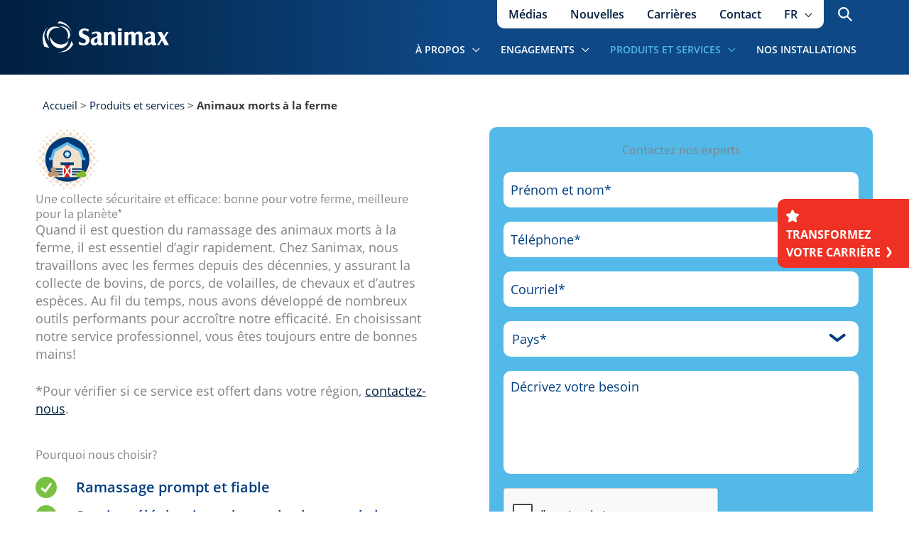

--- FILE ---
content_type: text/html; charset=utf-8
request_url: https://www.google.com/recaptcha/api2/anchor?ar=1&k=6LcwpN4ZAAAAAEXSFFdc5ubtIRWMCd0kOWoNLAPF&co=aHR0cHM6Ly9zYW5pbWF4LmNvbTo0NDM.&hl=en&v=PoyoqOPhxBO7pBk68S4YbpHZ&theme=light&size=normal&anchor-ms=20000&execute-ms=30000&cb=ssuf7oyaguzz
body_size: 49306
content:
<!DOCTYPE HTML><html dir="ltr" lang="en"><head><meta http-equiv="Content-Type" content="text/html; charset=UTF-8">
<meta http-equiv="X-UA-Compatible" content="IE=edge">
<title>reCAPTCHA</title>
<style type="text/css">
/* cyrillic-ext */
@font-face {
  font-family: 'Roboto';
  font-style: normal;
  font-weight: 400;
  font-stretch: 100%;
  src: url(//fonts.gstatic.com/s/roboto/v48/KFO7CnqEu92Fr1ME7kSn66aGLdTylUAMa3GUBHMdazTgWw.woff2) format('woff2');
  unicode-range: U+0460-052F, U+1C80-1C8A, U+20B4, U+2DE0-2DFF, U+A640-A69F, U+FE2E-FE2F;
}
/* cyrillic */
@font-face {
  font-family: 'Roboto';
  font-style: normal;
  font-weight: 400;
  font-stretch: 100%;
  src: url(//fonts.gstatic.com/s/roboto/v48/KFO7CnqEu92Fr1ME7kSn66aGLdTylUAMa3iUBHMdazTgWw.woff2) format('woff2');
  unicode-range: U+0301, U+0400-045F, U+0490-0491, U+04B0-04B1, U+2116;
}
/* greek-ext */
@font-face {
  font-family: 'Roboto';
  font-style: normal;
  font-weight: 400;
  font-stretch: 100%;
  src: url(//fonts.gstatic.com/s/roboto/v48/KFO7CnqEu92Fr1ME7kSn66aGLdTylUAMa3CUBHMdazTgWw.woff2) format('woff2');
  unicode-range: U+1F00-1FFF;
}
/* greek */
@font-face {
  font-family: 'Roboto';
  font-style: normal;
  font-weight: 400;
  font-stretch: 100%;
  src: url(//fonts.gstatic.com/s/roboto/v48/KFO7CnqEu92Fr1ME7kSn66aGLdTylUAMa3-UBHMdazTgWw.woff2) format('woff2');
  unicode-range: U+0370-0377, U+037A-037F, U+0384-038A, U+038C, U+038E-03A1, U+03A3-03FF;
}
/* math */
@font-face {
  font-family: 'Roboto';
  font-style: normal;
  font-weight: 400;
  font-stretch: 100%;
  src: url(//fonts.gstatic.com/s/roboto/v48/KFO7CnqEu92Fr1ME7kSn66aGLdTylUAMawCUBHMdazTgWw.woff2) format('woff2');
  unicode-range: U+0302-0303, U+0305, U+0307-0308, U+0310, U+0312, U+0315, U+031A, U+0326-0327, U+032C, U+032F-0330, U+0332-0333, U+0338, U+033A, U+0346, U+034D, U+0391-03A1, U+03A3-03A9, U+03B1-03C9, U+03D1, U+03D5-03D6, U+03F0-03F1, U+03F4-03F5, U+2016-2017, U+2034-2038, U+203C, U+2040, U+2043, U+2047, U+2050, U+2057, U+205F, U+2070-2071, U+2074-208E, U+2090-209C, U+20D0-20DC, U+20E1, U+20E5-20EF, U+2100-2112, U+2114-2115, U+2117-2121, U+2123-214F, U+2190, U+2192, U+2194-21AE, U+21B0-21E5, U+21F1-21F2, U+21F4-2211, U+2213-2214, U+2216-22FF, U+2308-230B, U+2310, U+2319, U+231C-2321, U+2336-237A, U+237C, U+2395, U+239B-23B7, U+23D0, U+23DC-23E1, U+2474-2475, U+25AF, U+25B3, U+25B7, U+25BD, U+25C1, U+25CA, U+25CC, U+25FB, U+266D-266F, U+27C0-27FF, U+2900-2AFF, U+2B0E-2B11, U+2B30-2B4C, U+2BFE, U+3030, U+FF5B, U+FF5D, U+1D400-1D7FF, U+1EE00-1EEFF;
}
/* symbols */
@font-face {
  font-family: 'Roboto';
  font-style: normal;
  font-weight: 400;
  font-stretch: 100%;
  src: url(//fonts.gstatic.com/s/roboto/v48/KFO7CnqEu92Fr1ME7kSn66aGLdTylUAMaxKUBHMdazTgWw.woff2) format('woff2');
  unicode-range: U+0001-000C, U+000E-001F, U+007F-009F, U+20DD-20E0, U+20E2-20E4, U+2150-218F, U+2190, U+2192, U+2194-2199, U+21AF, U+21E6-21F0, U+21F3, U+2218-2219, U+2299, U+22C4-22C6, U+2300-243F, U+2440-244A, U+2460-24FF, U+25A0-27BF, U+2800-28FF, U+2921-2922, U+2981, U+29BF, U+29EB, U+2B00-2BFF, U+4DC0-4DFF, U+FFF9-FFFB, U+10140-1018E, U+10190-1019C, U+101A0, U+101D0-101FD, U+102E0-102FB, U+10E60-10E7E, U+1D2C0-1D2D3, U+1D2E0-1D37F, U+1F000-1F0FF, U+1F100-1F1AD, U+1F1E6-1F1FF, U+1F30D-1F30F, U+1F315, U+1F31C, U+1F31E, U+1F320-1F32C, U+1F336, U+1F378, U+1F37D, U+1F382, U+1F393-1F39F, U+1F3A7-1F3A8, U+1F3AC-1F3AF, U+1F3C2, U+1F3C4-1F3C6, U+1F3CA-1F3CE, U+1F3D4-1F3E0, U+1F3ED, U+1F3F1-1F3F3, U+1F3F5-1F3F7, U+1F408, U+1F415, U+1F41F, U+1F426, U+1F43F, U+1F441-1F442, U+1F444, U+1F446-1F449, U+1F44C-1F44E, U+1F453, U+1F46A, U+1F47D, U+1F4A3, U+1F4B0, U+1F4B3, U+1F4B9, U+1F4BB, U+1F4BF, U+1F4C8-1F4CB, U+1F4D6, U+1F4DA, U+1F4DF, U+1F4E3-1F4E6, U+1F4EA-1F4ED, U+1F4F7, U+1F4F9-1F4FB, U+1F4FD-1F4FE, U+1F503, U+1F507-1F50B, U+1F50D, U+1F512-1F513, U+1F53E-1F54A, U+1F54F-1F5FA, U+1F610, U+1F650-1F67F, U+1F687, U+1F68D, U+1F691, U+1F694, U+1F698, U+1F6AD, U+1F6B2, U+1F6B9-1F6BA, U+1F6BC, U+1F6C6-1F6CF, U+1F6D3-1F6D7, U+1F6E0-1F6EA, U+1F6F0-1F6F3, U+1F6F7-1F6FC, U+1F700-1F7FF, U+1F800-1F80B, U+1F810-1F847, U+1F850-1F859, U+1F860-1F887, U+1F890-1F8AD, U+1F8B0-1F8BB, U+1F8C0-1F8C1, U+1F900-1F90B, U+1F93B, U+1F946, U+1F984, U+1F996, U+1F9E9, U+1FA00-1FA6F, U+1FA70-1FA7C, U+1FA80-1FA89, U+1FA8F-1FAC6, U+1FACE-1FADC, U+1FADF-1FAE9, U+1FAF0-1FAF8, U+1FB00-1FBFF;
}
/* vietnamese */
@font-face {
  font-family: 'Roboto';
  font-style: normal;
  font-weight: 400;
  font-stretch: 100%;
  src: url(//fonts.gstatic.com/s/roboto/v48/KFO7CnqEu92Fr1ME7kSn66aGLdTylUAMa3OUBHMdazTgWw.woff2) format('woff2');
  unicode-range: U+0102-0103, U+0110-0111, U+0128-0129, U+0168-0169, U+01A0-01A1, U+01AF-01B0, U+0300-0301, U+0303-0304, U+0308-0309, U+0323, U+0329, U+1EA0-1EF9, U+20AB;
}
/* latin-ext */
@font-face {
  font-family: 'Roboto';
  font-style: normal;
  font-weight: 400;
  font-stretch: 100%;
  src: url(//fonts.gstatic.com/s/roboto/v48/KFO7CnqEu92Fr1ME7kSn66aGLdTylUAMa3KUBHMdazTgWw.woff2) format('woff2');
  unicode-range: U+0100-02BA, U+02BD-02C5, U+02C7-02CC, U+02CE-02D7, U+02DD-02FF, U+0304, U+0308, U+0329, U+1D00-1DBF, U+1E00-1E9F, U+1EF2-1EFF, U+2020, U+20A0-20AB, U+20AD-20C0, U+2113, U+2C60-2C7F, U+A720-A7FF;
}
/* latin */
@font-face {
  font-family: 'Roboto';
  font-style: normal;
  font-weight: 400;
  font-stretch: 100%;
  src: url(//fonts.gstatic.com/s/roboto/v48/KFO7CnqEu92Fr1ME7kSn66aGLdTylUAMa3yUBHMdazQ.woff2) format('woff2');
  unicode-range: U+0000-00FF, U+0131, U+0152-0153, U+02BB-02BC, U+02C6, U+02DA, U+02DC, U+0304, U+0308, U+0329, U+2000-206F, U+20AC, U+2122, U+2191, U+2193, U+2212, U+2215, U+FEFF, U+FFFD;
}
/* cyrillic-ext */
@font-face {
  font-family: 'Roboto';
  font-style: normal;
  font-weight: 500;
  font-stretch: 100%;
  src: url(//fonts.gstatic.com/s/roboto/v48/KFO7CnqEu92Fr1ME7kSn66aGLdTylUAMa3GUBHMdazTgWw.woff2) format('woff2');
  unicode-range: U+0460-052F, U+1C80-1C8A, U+20B4, U+2DE0-2DFF, U+A640-A69F, U+FE2E-FE2F;
}
/* cyrillic */
@font-face {
  font-family: 'Roboto';
  font-style: normal;
  font-weight: 500;
  font-stretch: 100%;
  src: url(//fonts.gstatic.com/s/roboto/v48/KFO7CnqEu92Fr1ME7kSn66aGLdTylUAMa3iUBHMdazTgWw.woff2) format('woff2');
  unicode-range: U+0301, U+0400-045F, U+0490-0491, U+04B0-04B1, U+2116;
}
/* greek-ext */
@font-face {
  font-family: 'Roboto';
  font-style: normal;
  font-weight: 500;
  font-stretch: 100%;
  src: url(//fonts.gstatic.com/s/roboto/v48/KFO7CnqEu92Fr1ME7kSn66aGLdTylUAMa3CUBHMdazTgWw.woff2) format('woff2');
  unicode-range: U+1F00-1FFF;
}
/* greek */
@font-face {
  font-family: 'Roboto';
  font-style: normal;
  font-weight: 500;
  font-stretch: 100%;
  src: url(//fonts.gstatic.com/s/roboto/v48/KFO7CnqEu92Fr1ME7kSn66aGLdTylUAMa3-UBHMdazTgWw.woff2) format('woff2');
  unicode-range: U+0370-0377, U+037A-037F, U+0384-038A, U+038C, U+038E-03A1, U+03A3-03FF;
}
/* math */
@font-face {
  font-family: 'Roboto';
  font-style: normal;
  font-weight: 500;
  font-stretch: 100%;
  src: url(//fonts.gstatic.com/s/roboto/v48/KFO7CnqEu92Fr1ME7kSn66aGLdTylUAMawCUBHMdazTgWw.woff2) format('woff2');
  unicode-range: U+0302-0303, U+0305, U+0307-0308, U+0310, U+0312, U+0315, U+031A, U+0326-0327, U+032C, U+032F-0330, U+0332-0333, U+0338, U+033A, U+0346, U+034D, U+0391-03A1, U+03A3-03A9, U+03B1-03C9, U+03D1, U+03D5-03D6, U+03F0-03F1, U+03F4-03F5, U+2016-2017, U+2034-2038, U+203C, U+2040, U+2043, U+2047, U+2050, U+2057, U+205F, U+2070-2071, U+2074-208E, U+2090-209C, U+20D0-20DC, U+20E1, U+20E5-20EF, U+2100-2112, U+2114-2115, U+2117-2121, U+2123-214F, U+2190, U+2192, U+2194-21AE, U+21B0-21E5, U+21F1-21F2, U+21F4-2211, U+2213-2214, U+2216-22FF, U+2308-230B, U+2310, U+2319, U+231C-2321, U+2336-237A, U+237C, U+2395, U+239B-23B7, U+23D0, U+23DC-23E1, U+2474-2475, U+25AF, U+25B3, U+25B7, U+25BD, U+25C1, U+25CA, U+25CC, U+25FB, U+266D-266F, U+27C0-27FF, U+2900-2AFF, U+2B0E-2B11, U+2B30-2B4C, U+2BFE, U+3030, U+FF5B, U+FF5D, U+1D400-1D7FF, U+1EE00-1EEFF;
}
/* symbols */
@font-face {
  font-family: 'Roboto';
  font-style: normal;
  font-weight: 500;
  font-stretch: 100%;
  src: url(//fonts.gstatic.com/s/roboto/v48/KFO7CnqEu92Fr1ME7kSn66aGLdTylUAMaxKUBHMdazTgWw.woff2) format('woff2');
  unicode-range: U+0001-000C, U+000E-001F, U+007F-009F, U+20DD-20E0, U+20E2-20E4, U+2150-218F, U+2190, U+2192, U+2194-2199, U+21AF, U+21E6-21F0, U+21F3, U+2218-2219, U+2299, U+22C4-22C6, U+2300-243F, U+2440-244A, U+2460-24FF, U+25A0-27BF, U+2800-28FF, U+2921-2922, U+2981, U+29BF, U+29EB, U+2B00-2BFF, U+4DC0-4DFF, U+FFF9-FFFB, U+10140-1018E, U+10190-1019C, U+101A0, U+101D0-101FD, U+102E0-102FB, U+10E60-10E7E, U+1D2C0-1D2D3, U+1D2E0-1D37F, U+1F000-1F0FF, U+1F100-1F1AD, U+1F1E6-1F1FF, U+1F30D-1F30F, U+1F315, U+1F31C, U+1F31E, U+1F320-1F32C, U+1F336, U+1F378, U+1F37D, U+1F382, U+1F393-1F39F, U+1F3A7-1F3A8, U+1F3AC-1F3AF, U+1F3C2, U+1F3C4-1F3C6, U+1F3CA-1F3CE, U+1F3D4-1F3E0, U+1F3ED, U+1F3F1-1F3F3, U+1F3F5-1F3F7, U+1F408, U+1F415, U+1F41F, U+1F426, U+1F43F, U+1F441-1F442, U+1F444, U+1F446-1F449, U+1F44C-1F44E, U+1F453, U+1F46A, U+1F47D, U+1F4A3, U+1F4B0, U+1F4B3, U+1F4B9, U+1F4BB, U+1F4BF, U+1F4C8-1F4CB, U+1F4D6, U+1F4DA, U+1F4DF, U+1F4E3-1F4E6, U+1F4EA-1F4ED, U+1F4F7, U+1F4F9-1F4FB, U+1F4FD-1F4FE, U+1F503, U+1F507-1F50B, U+1F50D, U+1F512-1F513, U+1F53E-1F54A, U+1F54F-1F5FA, U+1F610, U+1F650-1F67F, U+1F687, U+1F68D, U+1F691, U+1F694, U+1F698, U+1F6AD, U+1F6B2, U+1F6B9-1F6BA, U+1F6BC, U+1F6C6-1F6CF, U+1F6D3-1F6D7, U+1F6E0-1F6EA, U+1F6F0-1F6F3, U+1F6F7-1F6FC, U+1F700-1F7FF, U+1F800-1F80B, U+1F810-1F847, U+1F850-1F859, U+1F860-1F887, U+1F890-1F8AD, U+1F8B0-1F8BB, U+1F8C0-1F8C1, U+1F900-1F90B, U+1F93B, U+1F946, U+1F984, U+1F996, U+1F9E9, U+1FA00-1FA6F, U+1FA70-1FA7C, U+1FA80-1FA89, U+1FA8F-1FAC6, U+1FACE-1FADC, U+1FADF-1FAE9, U+1FAF0-1FAF8, U+1FB00-1FBFF;
}
/* vietnamese */
@font-face {
  font-family: 'Roboto';
  font-style: normal;
  font-weight: 500;
  font-stretch: 100%;
  src: url(//fonts.gstatic.com/s/roboto/v48/KFO7CnqEu92Fr1ME7kSn66aGLdTylUAMa3OUBHMdazTgWw.woff2) format('woff2');
  unicode-range: U+0102-0103, U+0110-0111, U+0128-0129, U+0168-0169, U+01A0-01A1, U+01AF-01B0, U+0300-0301, U+0303-0304, U+0308-0309, U+0323, U+0329, U+1EA0-1EF9, U+20AB;
}
/* latin-ext */
@font-face {
  font-family: 'Roboto';
  font-style: normal;
  font-weight: 500;
  font-stretch: 100%;
  src: url(//fonts.gstatic.com/s/roboto/v48/KFO7CnqEu92Fr1ME7kSn66aGLdTylUAMa3KUBHMdazTgWw.woff2) format('woff2');
  unicode-range: U+0100-02BA, U+02BD-02C5, U+02C7-02CC, U+02CE-02D7, U+02DD-02FF, U+0304, U+0308, U+0329, U+1D00-1DBF, U+1E00-1E9F, U+1EF2-1EFF, U+2020, U+20A0-20AB, U+20AD-20C0, U+2113, U+2C60-2C7F, U+A720-A7FF;
}
/* latin */
@font-face {
  font-family: 'Roboto';
  font-style: normal;
  font-weight: 500;
  font-stretch: 100%;
  src: url(//fonts.gstatic.com/s/roboto/v48/KFO7CnqEu92Fr1ME7kSn66aGLdTylUAMa3yUBHMdazQ.woff2) format('woff2');
  unicode-range: U+0000-00FF, U+0131, U+0152-0153, U+02BB-02BC, U+02C6, U+02DA, U+02DC, U+0304, U+0308, U+0329, U+2000-206F, U+20AC, U+2122, U+2191, U+2193, U+2212, U+2215, U+FEFF, U+FFFD;
}
/* cyrillic-ext */
@font-face {
  font-family: 'Roboto';
  font-style: normal;
  font-weight: 900;
  font-stretch: 100%;
  src: url(//fonts.gstatic.com/s/roboto/v48/KFO7CnqEu92Fr1ME7kSn66aGLdTylUAMa3GUBHMdazTgWw.woff2) format('woff2');
  unicode-range: U+0460-052F, U+1C80-1C8A, U+20B4, U+2DE0-2DFF, U+A640-A69F, U+FE2E-FE2F;
}
/* cyrillic */
@font-face {
  font-family: 'Roboto';
  font-style: normal;
  font-weight: 900;
  font-stretch: 100%;
  src: url(//fonts.gstatic.com/s/roboto/v48/KFO7CnqEu92Fr1ME7kSn66aGLdTylUAMa3iUBHMdazTgWw.woff2) format('woff2');
  unicode-range: U+0301, U+0400-045F, U+0490-0491, U+04B0-04B1, U+2116;
}
/* greek-ext */
@font-face {
  font-family: 'Roboto';
  font-style: normal;
  font-weight: 900;
  font-stretch: 100%;
  src: url(//fonts.gstatic.com/s/roboto/v48/KFO7CnqEu92Fr1ME7kSn66aGLdTylUAMa3CUBHMdazTgWw.woff2) format('woff2');
  unicode-range: U+1F00-1FFF;
}
/* greek */
@font-face {
  font-family: 'Roboto';
  font-style: normal;
  font-weight: 900;
  font-stretch: 100%;
  src: url(//fonts.gstatic.com/s/roboto/v48/KFO7CnqEu92Fr1ME7kSn66aGLdTylUAMa3-UBHMdazTgWw.woff2) format('woff2');
  unicode-range: U+0370-0377, U+037A-037F, U+0384-038A, U+038C, U+038E-03A1, U+03A3-03FF;
}
/* math */
@font-face {
  font-family: 'Roboto';
  font-style: normal;
  font-weight: 900;
  font-stretch: 100%;
  src: url(//fonts.gstatic.com/s/roboto/v48/KFO7CnqEu92Fr1ME7kSn66aGLdTylUAMawCUBHMdazTgWw.woff2) format('woff2');
  unicode-range: U+0302-0303, U+0305, U+0307-0308, U+0310, U+0312, U+0315, U+031A, U+0326-0327, U+032C, U+032F-0330, U+0332-0333, U+0338, U+033A, U+0346, U+034D, U+0391-03A1, U+03A3-03A9, U+03B1-03C9, U+03D1, U+03D5-03D6, U+03F0-03F1, U+03F4-03F5, U+2016-2017, U+2034-2038, U+203C, U+2040, U+2043, U+2047, U+2050, U+2057, U+205F, U+2070-2071, U+2074-208E, U+2090-209C, U+20D0-20DC, U+20E1, U+20E5-20EF, U+2100-2112, U+2114-2115, U+2117-2121, U+2123-214F, U+2190, U+2192, U+2194-21AE, U+21B0-21E5, U+21F1-21F2, U+21F4-2211, U+2213-2214, U+2216-22FF, U+2308-230B, U+2310, U+2319, U+231C-2321, U+2336-237A, U+237C, U+2395, U+239B-23B7, U+23D0, U+23DC-23E1, U+2474-2475, U+25AF, U+25B3, U+25B7, U+25BD, U+25C1, U+25CA, U+25CC, U+25FB, U+266D-266F, U+27C0-27FF, U+2900-2AFF, U+2B0E-2B11, U+2B30-2B4C, U+2BFE, U+3030, U+FF5B, U+FF5D, U+1D400-1D7FF, U+1EE00-1EEFF;
}
/* symbols */
@font-face {
  font-family: 'Roboto';
  font-style: normal;
  font-weight: 900;
  font-stretch: 100%;
  src: url(//fonts.gstatic.com/s/roboto/v48/KFO7CnqEu92Fr1ME7kSn66aGLdTylUAMaxKUBHMdazTgWw.woff2) format('woff2');
  unicode-range: U+0001-000C, U+000E-001F, U+007F-009F, U+20DD-20E0, U+20E2-20E4, U+2150-218F, U+2190, U+2192, U+2194-2199, U+21AF, U+21E6-21F0, U+21F3, U+2218-2219, U+2299, U+22C4-22C6, U+2300-243F, U+2440-244A, U+2460-24FF, U+25A0-27BF, U+2800-28FF, U+2921-2922, U+2981, U+29BF, U+29EB, U+2B00-2BFF, U+4DC0-4DFF, U+FFF9-FFFB, U+10140-1018E, U+10190-1019C, U+101A0, U+101D0-101FD, U+102E0-102FB, U+10E60-10E7E, U+1D2C0-1D2D3, U+1D2E0-1D37F, U+1F000-1F0FF, U+1F100-1F1AD, U+1F1E6-1F1FF, U+1F30D-1F30F, U+1F315, U+1F31C, U+1F31E, U+1F320-1F32C, U+1F336, U+1F378, U+1F37D, U+1F382, U+1F393-1F39F, U+1F3A7-1F3A8, U+1F3AC-1F3AF, U+1F3C2, U+1F3C4-1F3C6, U+1F3CA-1F3CE, U+1F3D4-1F3E0, U+1F3ED, U+1F3F1-1F3F3, U+1F3F5-1F3F7, U+1F408, U+1F415, U+1F41F, U+1F426, U+1F43F, U+1F441-1F442, U+1F444, U+1F446-1F449, U+1F44C-1F44E, U+1F453, U+1F46A, U+1F47D, U+1F4A3, U+1F4B0, U+1F4B3, U+1F4B9, U+1F4BB, U+1F4BF, U+1F4C8-1F4CB, U+1F4D6, U+1F4DA, U+1F4DF, U+1F4E3-1F4E6, U+1F4EA-1F4ED, U+1F4F7, U+1F4F9-1F4FB, U+1F4FD-1F4FE, U+1F503, U+1F507-1F50B, U+1F50D, U+1F512-1F513, U+1F53E-1F54A, U+1F54F-1F5FA, U+1F610, U+1F650-1F67F, U+1F687, U+1F68D, U+1F691, U+1F694, U+1F698, U+1F6AD, U+1F6B2, U+1F6B9-1F6BA, U+1F6BC, U+1F6C6-1F6CF, U+1F6D3-1F6D7, U+1F6E0-1F6EA, U+1F6F0-1F6F3, U+1F6F7-1F6FC, U+1F700-1F7FF, U+1F800-1F80B, U+1F810-1F847, U+1F850-1F859, U+1F860-1F887, U+1F890-1F8AD, U+1F8B0-1F8BB, U+1F8C0-1F8C1, U+1F900-1F90B, U+1F93B, U+1F946, U+1F984, U+1F996, U+1F9E9, U+1FA00-1FA6F, U+1FA70-1FA7C, U+1FA80-1FA89, U+1FA8F-1FAC6, U+1FACE-1FADC, U+1FADF-1FAE9, U+1FAF0-1FAF8, U+1FB00-1FBFF;
}
/* vietnamese */
@font-face {
  font-family: 'Roboto';
  font-style: normal;
  font-weight: 900;
  font-stretch: 100%;
  src: url(//fonts.gstatic.com/s/roboto/v48/KFO7CnqEu92Fr1ME7kSn66aGLdTylUAMa3OUBHMdazTgWw.woff2) format('woff2');
  unicode-range: U+0102-0103, U+0110-0111, U+0128-0129, U+0168-0169, U+01A0-01A1, U+01AF-01B0, U+0300-0301, U+0303-0304, U+0308-0309, U+0323, U+0329, U+1EA0-1EF9, U+20AB;
}
/* latin-ext */
@font-face {
  font-family: 'Roboto';
  font-style: normal;
  font-weight: 900;
  font-stretch: 100%;
  src: url(//fonts.gstatic.com/s/roboto/v48/KFO7CnqEu92Fr1ME7kSn66aGLdTylUAMa3KUBHMdazTgWw.woff2) format('woff2');
  unicode-range: U+0100-02BA, U+02BD-02C5, U+02C7-02CC, U+02CE-02D7, U+02DD-02FF, U+0304, U+0308, U+0329, U+1D00-1DBF, U+1E00-1E9F, U+1EF2-1EFF, U+2020, U+20A0-20AB, U+20AD-20C0, U+2113, U+2C60-2C7F, U+A720-A7FF;
}
/* latin */
@font-face {
  font-family: 'Roboto';
  font-style: normal;
  font-weight: 900;
  font-stretch: 100%;
  src: url(//fonts.gstatic.com/s/roboto/v48/KFO7CnqEu92Fr1ME7kSn66aGLdTylUAMa3yUBHMdazQ.woff2) format('woff2');
  unicode-range: U+0000-00FF, U+0131, U+0152-0153, U+02BB-02BC, U+02C6, U+02DA, U+02DC, U+0304, U+0308, U+0329, U+2000-206F, U+20AC, U+2122, U+2191, U+2193, U+2212, U+2215, U+FEFF, U+FFFD;
}

</style>
<link rel="stylesheet" type="text/css" href="https://www.gstatic.com/recaptcha/releases/PoyoqOPhxBO7pBk68S4YbpHZ/styles__ltr.css">
<script nonce="u3gxX3Ttuza_1wbpEwyyqg" type="text/javascript">window['__recaptcha_api'] = 'https://www.google.com/recaptcha/api2/';</script>
<script type="text/javascript" src="https://www.gstatic.com/recaptcha/releases/PoyoqOPhxBO7pBk68S4YbpHZ/recaptcha__en.js" nonce="u3gxX3Ttuza_1wbpEwyyqg">
      
    </script></head>
<body><div id="rc-anchor-alert" class="rc-anchor-alert"></div>
<input type="hidden" id="recaptcha-token" value="[base64]">
<script type="text/javascript" nonce="u3gxX3Ttuza_1wbpEwyyqg">
      recaptcha.anchor.Main.init("[\x22ainput\x22,[\x22bgdata\x22,\x22\x22,\[base64]/[base64]/[base64]/[base64]/[base64]/[base64]/KGcoTywyNTMsTy5PKSxVRyhPLEMpKTpnKE8sMjUzLEMpLE8pKSxsKSksTykpfSxieT1mdW5jdGlvbihDLE8sdSxsKXtmb3IobD0odT1SKEMpLDApO08+MDtPLS0pbD1sPDw4fFooQyk7ZyhDLHUsbCl9LFVHPWZ1bmN0aW9uKEMsTyl7Qy5pLmxlbmd0aD4xMDQ/[base64]/[base64]/[base64]/[base64]/[base64]/[base64]/[base64]\\u003d\x22,\[base64]\\u003d\\u003d\x22,\x22w6vCvcOvwqwewr8hW03CqMO+JCwgwofDo8KDdjQlSsKEEHzChVoWwrsIMsOBw7g1woV3NUF/ExYBw4AXI8Kjw6bDty8rRCbCkMKcXlrCtsOXw71QNSRVAl7DvGzCtsKZw4jDmcKUAsOQw4IWw6jCsMK/PcOdVcOWHU1lw59OIsO5wopxw4vCu0XCpMKLM8KFwrvCk1/DqnzCrsKjWGRFwp4MbSrCl0DDhxDCrcKcECRgwo3DvEPCjMOjw6fDlcKuFzsBRsOHworCjx/Dv8KVIVhyw6AMwr3DsUPDvjVxFMOpw4HCqMO/[base64]/FSLDtjIuYMKRw7LDjMK2e8OUw650w7Y8wpXCrAx9w4RvJwxmbSdIP8O5IMOMwqBEwqfDtcK/wqpBEcKuwoRrF8O+wpgBPy4Jwox+w7HCk8OrMsOOwrrDp8Onw67Cq8OXZ08IPT7CgQpALMOdwpDDoivDhwbDuATCu8Ohwp80LwfDoG3DuMKkZsOaw5MIw4MSw7TCkcOvwppjYjvCkx9gSj0MwrnDm8KnBsOYwpTCsy5owoEXExvDhsOmUMOdMcK2asKyw6/[base64]/[base64]/DlsO6w6LDh1Miw7vDq8KTwpPDgnzCscKBw73DjMOmTcKMMzcvBMOLSnJFPlMhw55xw6bDnAPCk0/DosOLGyPDjQrCnsOJCMK9wpzCi8Odw7ECw6XDpkjCpG4LVmkTwqfCkzXDosOYw7rCj8Kgd8O2w5Q+HxhnwrMQMH1HABxfN8OhOSDDkMK/RAguwqoVw7nDrcKdY8KMdiDChnEUw6MtB1jCi1QBcsOFwq/DoUfCrQddXMOfKyNZwrLDpzkvw5gyY8KcwoXCuMOAOMODw7LCsnrDgkQOw41QwpTDp8ObwpU8GcKqw67Do8Kxw4kef8Kjf8O4KHjCognChMKJw5ZRZ8O/[base64]/DoTotCyfCkj1Bw7HDpMOPUmkIGiRlw6TCncOjw6UfaMOaacOqBEgKwq/DhsO2wr7CvcKKbRLCgMKRw6x7w53CrTENIcKxw45XLTzDmMOpFcOSHFnCqXQvcm9yRcOJZcKowoIIJ8OBwr/CpyJZwpfCmMKKw7bDtMKQwp/CnsKvVMK1dMOVw4VWcMKFw4t2HcOUw6rCjMKBS8O8wqIvCMKPwpNMwrrChMKiGsOgPnXDjUczasKUw60DwoBew5Vnw5N7wonConN7dsKnIMODwq8mwrjDncO9N8K4XQvDsMKVw7/CuMKnwo0tAsK9w4bDmyQeK8KLwpg2ckFuScO0wrpgNTxEwrknw4Vtwq3CpsKDw410w7NTw5jChyh9CcK/w7fCs8KLw4PClSTCj8KsEWQgw4R7GsKLw7RdAE/[base64]/MTDCsMKrYhARKMO7csKADzLDucKQw4kRwozCnsOMworCiSRhe8OQBsKVwr/ChcKbHy/[base64]/w4wJw7LCvU3DpMK3aMKmwq3CnsONw4s5TGbCs2LCkcOewojCono5Y3pCwodpU8Kbw6JLD8OOwqdmw6N1QcODbBBKwpvCqcOGCMO8wrNPOFjDn1/Clh3CuHcJcDnCkFjDusOkbgkGw65qwr/ChFhUXxxcFcKYO3rClsO0OsKdwrxhS8Kxw6Q1w4LCj8OTw58Two8jw4kIIsKSw48IcRnDtiZ0wrAQw4nCpcOzPS4VXMO9ESLDqizCkwBHEDYZwq1iwofChFrDhy/DmXp9wqLCnljDt2Frwr4Nw4fCtCrDo8K0w7EZL0gYb8K9w5DCpsO4w6fDtcOBwoPCmmc5eMOKw4hiw5HDicKfLEdWwqLDiUIBQcKuw7bCtcOgecOkwrZidsOgU8KhN3B/w69bJ8OQw5bCrALCrMOiHyNWMCw4w5DCpxZLwo7DkRhIccKRwoFVEcODw6TDmHfDlMKCwqDDmks6M2zDpcOhaGXDmjVRYzvCn8Oawq/ChcK2wrXDohXDgcKSdzjDocKKw4spwrbDs2wywpgIIcO0I8OgwqrDhsKKQG9dw7LDlwYaSzxfT8OBw59vKcKGwp3CqXDCnAxMQcOeHh7CvsOuw4vDq8Kwwr/DhXhZewByQjhiRsK2w6kHdH/DicKGOsKHeSHCkhDCo2TCrMO/w7XCvATDu8KFw6PCpcOgDMO6PsOqL2rCkGM/dsKBw6nDlMKKwr3Dg8KCw5lRw7Jqw4LDrcKVX8KYwr/DglXCjsKFeU/[base64]/wrMgw49OdMO7eUTClC9fV8K0wpzCkcOiw53CuMOBw5doaBvCosONw6zCvgxKecO6w69uVcKYw4dFVcOAw6XDlBU8w7VsworCkX9Gd8ORw63DrcO2NsKQwp/DlMO6c8Obwo/Cvw0XXissVDLDocObw7NidsOYHwByw47DiWbCuT7DmkU/RcKyw7s3UMK6wqMZw43DjsOiBGHDoMK9SVTCuHLCssOSCMOGw4TCmFoSwq3CrcOYw7/[base64]/CmsKjwrZkeBlYwo7Cj116w7TChcO0McKFwq5Kw4krwrpyw4wKwoPDhFHDoVjDix/[base64]/ZEnCrsKxw5PCqsKsRMOzUsKswrXCu8K7w4LDjR/Dl8O/wovDiMK8J0kzwozChsO/wqHDkAR1w6/Du8K5w7/[base64]/w4lfwq5UGsKDwo3CiQLDuMKIYcK/NCVrCcKcBgbCkMKeOwNFEcKlL8K/w7BmwpDCsBp/QcKHwqk2NyjDoMK9w7/Dv8K6wrghw6HCvUI6Z8KMw5dWURfDmMKgGcKvwpPDvMO5YsOjY8K/wqJEQUIuwpDDsC4RSMOLwojCmw02I8K4wp5Swq45XRdLwp8vGQMnw75jwqQ1DT5pwr3Cv8OCwqErwo5TIj3Dq8OTAgPChsKXAMOdw4LDthcPRcKQw7dPwoc0w7Nkwow1OU/[base64]/Dixx0w7nDm8KYwpJ8CsKOw4FWdTzDkAh8IF1/wpbCosKlQWYxw5zDhsOowpXCv8ObPcKuw6LCm8Ogw5B+w6DCtcKpw4QTwrrCq8Kyw7XDlgJZwrDCvRbDg8KFH0jCrQTDsxzClmBnC8KoY3DDsB4yw5ppw5pewpjDpn8YwplewrPDn8Ksw4dYwqbDjsK3Ej9BKcKxb8OzGMKXwoLCrlXCt3TChC8Mwq/Cp0LDg0UMT8KFw6bChMKrw6bCn8Oow4TCrsO3ZcKAwqrDqFHDrDrDtsOrTMKoPMK3KBE0w7/Di3LDi8OHFsO/asKuPSkbQcOQSsKweQjDkCZtQcKpw5fDt8OZw5fCgEY6w44rw6whw797wpfDjyPCmhkRw4rDmCvCusOoWjACw55Qw4xdwqUAP8KjwqkTRMKtw7DDn8KkWsKgaj1dw6jCp8KQIgRqGXHCqMOqw6PCjjnDrjnCsMKeHDTDusOlw43ChTIwXMOOwosDQ3QSYsK5woDDig/[base64]/[base64]/[base64]/wpdJRsKvEcOaD3fCqkLDn8K0XMKmacK9wr8Cw6pjM8Ocw7grwr4Nw5I5KMKdw7DCpMOeYVQlw5EMwqHDjMO8BMOJw5nCscOTwplgwo/DlsK+w7LDg8OZOi4mwotfw6ddBjFkw4RqOcKDFsOrw5lkwrl6w67Cq8KSwq5/IcOLwrjDqsKTBkXDrMOtED9Sw5ZeI0/Dj8KqBcOnw7PDocKPw4zDkwsqw6jClsKlwqM1w6fCpjnCmMKawpvCjsKGwow9GzvCnFdxesK8QcK+b8KXIcO1XMOVw6NLDU/DmsK9c8O/[base64]/[base64]/DncKOw5lXw7vDtl8NwolhWcKhwqDCkcKjPMOcNDfCggY+Wg3CqcKPEjnDn0bDrMO5w73Dj8KrwqFMWBvDknbCvg9EwpJmTMOaVMKmFB3DgcK8w5tZwqBMLxDCpWbCmcKkCTVkHyQJAlTClMKtwqULw7XCrMKbwqU+JX9wOgMLIMOgEcOSwp5uZ8Kpwro0woIUwrrCml/DoknClMKgZj4Hw7nCmXRNwoHCmsOAw5kQwrUCHcOxwqJ0OMKcw6gKw7bDrcONQ8Kgw6rDn8OGYcODDsK6C8OiNzLChBHDliJqwqXCuTJDNlTCi8OzAcKxw6BOwrZCVsOiwq7DucK+bD7CqTQkw7DDsDXCglQuwrMFw6PClE4rdgo+w6/DpEZOwofDicKlw4BQwpwVw4jCuMKbbzI5UgnDmmldWMOfFcO3blbDjMOweFZ0w7/CgsOLw5HCvlvDgMKaR39Pw5N3wpzDv2jDmMOxw7XCmMKRwoDDrMK0wrdkS8KVAXhnw4UiUHtPwo0nw63CvsOEwqlzVcK1ccOTMcKTE1LCuFbDkQF9w63Ct8OxPCUVdF/Drh4VCljCncKmRHbDsD/[base64]/ChHzDh3QYXgrDpDJJw7A6BsO6wr4Mw7ZWw6sGwoEJwq17KsO6wr8cw4zDmmYNFTnDiMKQScO+fsKcw5YkZsOzcRnCiWMawo/Ckw3Dn05AwrkRw6BTBCQKFSTDrBvDnMKSMMO2Wl3Di8K6w4pxIwRQw5vClMKiXz7DrgZ9w6jDvcKcwpLCkMKTZ8KUcWNTQkx3wpwewrBCw7JxwqDCg0nDkXTDgCddw4DDrVEKw6B2QAlEwqHCmi3DsMKiDSlLe0nDjE/[base64]/DvBxQw6TCjXzDsyfDksOzJhTDvEbCg8OhTkcyw746wps/YcOJfnt4w73CtEfCo8OZB03DgQnCiwwBw6rDhxHCkcKgwp7CuyQcecKjD8O0w6hTYcOvw6QYbsOMworCviRXVg8FAnfDmRpPwqA+SQE1fClnw5svwr/DgSdDH8OEZCTDhwbCgn/DtMORdMK/w4ECeRAiw6cOAAlmbcO0ZTAyw5bDsnNTwr51FMK5ExZzF8ONwr/CkcOlwrTDpMKOcMKJwolbYcKXwoDCpcOIwpTChxoqBj3Cs2IHwrvDjmvDoTIBwqACCMOlwrHDvMOIw6TCi8OyLyHDhgwVwrnDgMOpJ8K2w7wtw4zCnFrCnAHDq2XCoGdBTsO+QCvDrQ1RwonDpVwSwqFpw5Y+KRrDgcO2FsK/XMKCVcKLOMKrbcKYfHFNAMKmfsOgd2llw5rCp1TCo1nCiDXCi2XDk01kw6AwNMOrZkclwqfDpRBRAmrClnkDw7XDjS/DrsOow6vCh3BWw4PCjAATw5/CkMOvwp/CtcKrNGzClcK3NTwDwropwq53w7XDoGrCiQvDglJxX8Kbw7YMTsKAwqsIeQnDh8KIECxkNsKkw7jDpA/[base64]/DocKsAcK1EGzCoMObwrzCg8K7wrrCvVNEw7difAtQw4VDWUo6FlzDisOoPWTCr03CjkLDj8OEHkrClcK4Eg/Cm3HCpEJnIcORwoHCkXLDnX4zHgTDjF/DtMKkwp8dAlQuQsOBUsKrw5/CpcKNBTXDnhbDt8OXK8OTw4/CisOEdXbDqSPDmBFRw7/CoMOICcKpIj9Gf2zCkcKYPMOABcK/DnvCjcKwLMKvZ23DswbDtcOMDsKlwq92wozDi8Ocw6TDtk8HPmzCrnI3wrfCv8Kvb8K3woHDohbCvcKbwo3DjMKlL0fCgcOTOUg8w4wVXHzCp8KXwrnDq8OQFHh/w6EAw7bDg0RLw7UxbxjClCNnw4nDgVDDnUDDrsKCRRnDkcKAwqHDjMK9w6YoTQw4w6sZNcOGcsOWJUrCusKxwovCs8OkIsOkwrsgH8Omwr7CocOww5JFFMKGfcOFSD/Cg8OLwps6wpVMw5zDsUzClMOAw6XCogDDu8KhwqPDp8KeMMOVXFNAw5PDkgx3fMKow4zDkcODwrPDscKfU8KEwoLDkMKgBcK4woXDr8Kcw6DDiEokWGwjw4DDoT/Cinhzw4oBGGtqwq0+NcO4wphrw5LDjsKmLsO7AydwdWbCosOQLgp6VcKxwqBqJsOQw4XCiXohL8KrNsOKw6TDuEnDu8Onw7ZKAMKBw7zDsQhpwpTDqsOAwoEYOT5YSMOWUDTCslc/wr4tw67CuQzCuQDDosKgwpUPwrHCpGHChsKPw5fDgiHDgcKOXMO6w5cpZnPCtMO1Vj8zwrs9w4HChMKsw4TDusOqccKRwp9fQhjDr8OWbMKOcsOcTcOzwp/CuSrCt8Kaw6vChkxqLm8yw5tLbyPCksKlE11wBllgw4dawrTCv8ONNS3Cs8OfPkHDiMO3w6PChXPCqsKXcMKnfMKlwrBywoozw7TCqiXCv37CpMKIw6F+f2FxDcK2woPDh3zDssKsGBbDhlo+woTCnMKawog4wpnDsMOSwpnDoTnDulEafk/CjjcjIsONfMOMw70KccK3SMOLP2c+w7/CjMOZex3CrcKqwr8JfVrDlcOLw7xSwqUjdsOVKcODGC7DlGBqP8Ocw47DiiMhDMONGsOWw5YZesOwwqBREF8fwpUPQ3/Cu8ObwodHR1TChVRSPEnDvyxUUcKBwrfClFEZw6vDkMOSwocsJsKmw5rDgcOUCcOaw4XDlRjDuzAjLcKLwp8CwptVOMKlw4wIbsKcwqDCgyx/QmnDoScQFkpFw73CrVHCuMK0woTDnU5LMcKvfALCgnDDsArDqS3Duw/[base64]/[base64]/CncKEwoF9wpo3P8K7LMKCJsO/[base64]/w4zCn8OjM8K2PX3CrcOZwpRJw6jDnsKWM8KXw69gw54qYHcOwqIMSXTCqGjCnTXDoi/[base64]/Dl8KcwqY1EsKpw683dcKGc3zCkRLDl8O0wqLCqGYowrzCn1BBR8Kfw5PDgwIlC8OYJ3vDpMK/[base64]/[base64]/DnB/[base64]/wrHCvMKkwqjCoSdtw7BCU2jDh8KywotLcFY8UEtNS2fDtcKqUnQfGSd/YcOebsO3DMK2RwLCrcO4aS/DiMKXe8Krw4HDuAAtNCI6woQ0W8K9wpDDmSwgLsKudhbDrsOhwo97w70RBMOYVhLDl1zCqiE1w4UHw7bDvsKOw6nClXITCgtqQsOiFcO6A8OFw6TDgitgwqbCnMOtVQU5XcOUUMOHwpbDk8OTHjnDqcKyw7Q/[base64]/w4Bcwqc7QcK/w43CvMONw7YbbR3DrMOYLQU6LcK9UsO8dwnDscOjDcKNEQZIc8KTYUrDjsOZw5DDv8OJM2zDusOpw4rCmsKaHRYnwoPCv03Cl04Lw4FlIMKTw7sZwpMDXcK0wqXCnQ/Ckyo7wpzCp8KpO3HDksOvw7BzLMKXJGDDkAjDssKjw5DDugbDmcKYBRXCmGbDoUkxasKiw4NQwrAbw7M1wpxEwrY5aFtqGERgdMKhwr3CjsKzf1LCoWDCjsOIw4RzwrzCkcKqKwXDonVSc8OMAsOGAGnDiyQ1DsOmLBPClmzDuU4cwpFlYk/DqCxkw5QwRD/Cq3HDq8KXbBPDtVDDsETDmMObL3A9CnAnw7pawoVrwrF7cCBTw7/Cj8Kww73DhWMkwrs8wrHDu8Ozw7B0w5LDlMOUIlYAwoJkYTdFw7XCu0R9bsOewpXCpU5tXVTCo2hKw4XChGxBw7HDo8OQdC8jfzvDljHCvTgVYy1JwoN4woA0TcOdw7DCsMOwdlEKw5hzYjzDisKZwp8jw7hzwp/CoXbDqMKSOxzCjxdBV8OuTz/DmiUzYMK0w7NIEmV6dsOHw7tADsK7PMKnNGVEEH7CkcO5f8OpdV3DqcO6LjPCnyDDpzMZw5TDuDoFCMOsw57DgSU8XW5tw6/[base64]/[base64]/CkTVEScO3worDgMOzHFLCihcXNsOsHEZZw6XDjcOIY3zDpUkmScOiwqxyfmZAegXDsMK5w65fY8OGEmTCrw7DvsKJwodhw503wrLDjX/Dh20pwpvCmsK9w7lJIcKqfcOGGA7CisKoJVg1wqlILnocT3bCqcKQwocEdHh0EMKgwqvCoV/DvsKDw7tjw7VFwq/DhsKiWV5xd8OROzLCgh/DgcOMw4JeN3PCmMKDVmHDisKEw4wywrJZwqtYNHPDi8OqOMK2BMKkRWwEwoTCtVYicBrCvVBGBsKZFVBWw5DCtcO1NV/Dj8KSF8Kow5jCrMKdBMKgwpk2w4/CqMOgB8OvwonCicONYcOiOU7Ct2TCkS0zW8O5w53DrcOjw6F+w7MGa8K8w6pmHBbDugYEE8OyG8KFVxhPw6I2HsKxbMKhwqXDjsKTwol0QAXCnsOJwqTCukrDqBnDp8OKNcOlwrrDimbClj7DgTrDhVUQwrk/csOUw4TCqsOmw7YywqnDrsOBTFF0wqJpLMOSVWYEwoEqw5nDkGJySkzCoTHCjMKxw55gcMKvwpocwqMTw6bDu8KDMGhGwrTCqUkLcsKqZMKUMMO3wr7CllQDUMKnwqDCr8KsF0Fhw4XDtMOewoJ1M8Onw4/CmBcxQ1nDmTzDgcOHwokzw6rClsKxwo/DmwTDnFnCuALDpMO5wqtXw4ZdXsKJwoIaVQQRbsOjPk9SesKywq5+wq3CghLDkXbDskrDjcKww4zDumrDrsKgw77DnH/Dp8Orw5DCnxMxw48ww5NFw6I8Q1wNMsKJw6sgwprDiMO/wrDDscOxYjXCjsKXXxE4AsKWU8OCFMKYw5JGN8OMwo5KFCHCosKDw7DCmm5RwpLDuy3DihnCkx0/HUZ1woTCt1HCvsKkXMOAwpQZF8KSPcOLwr7CmUhgQ2E/G8KfwqkEwqA9wpVWw4DChBfCkMOEw5UGw4rCtEcUw5Q6cMOpOFzCgcKCw57DhijDg8Kgwr/Cohp4wo5UwrUTwqFGw7EHKcO+BWnDpALChsOBO1vCjcKswrbDv8O1FA1aw7vDmBx8YwLDv17DiUgPwoZvwrHDt8O+XTZawocUaMKQBzvCvCtkc8Onw7LDvXLDuMKSwq8pYRPCpnx/NnXCkXhjw7PDnWopw6fCpcK2HljCm8K3wqbDrzdVIVsVw79NK0XCl0EkwqrDqMOgwo7DljvDt8OMU2TDiFvCk3swEgYwwq8qf8KzccKUw43DpFLDhFPDgndEWEAFwpMmC8KPwrdJwq96W1MHJsO1dFjCucOEYFwCwrjDlWXColbDkDHCjF9iRn4Yw6hww7/DjFjCuiDDrcOnwrUBwrHCpE4zSx1JwofDvm4GFh00HTfDjcOAw60Kwrh/[base64]/DvsKvwoszwprDgSzDsHPDiMK5w7BMw7IiQsKcwobDtsOyHsKfQMOcwoDDt1Yuw6xKSR9kwrgXwqELwqg3TX0swqbDhXcUaMKTw5pmw6jDt1jCgjxvKF/DgUbChMONwrV/wpDCu0fDmsOVwpzCosO8ayVewpXCicOxZ8O9w53DvzvDnmrCs8KfwoXDrMKVPWrDskPClFPDmMK5AsO0VH9rVHAWwo/CvylBw7PDs8OSPMOSw6nDtFVAwrxOI8KlwqhdJHYKEiTCvnTChx1mQsOlwrRLb8O1w4QAfSjDl0Maw5HCoMKmJ8Kcc8K9cMOjw5zCpcKHw71CwrxlZsO9VHDDg2VGw5bDjxXDnCsmw4IvHMOSwo1MwqHDv8OowoIDWxstwr/Cr8OYYnLCjsKpRsKJw6olwoYyCMOiOcOZI8Kiw4x5esKsIBDCjTknb1odw7bDjkgnwq7DncKQY8KNc8OZwo3DnMK8KX/Du8OsGXQVw4bCmsOQH8K7M1nDiMKZcC3CgcKjw59Bw4AzwrvCn8OXUGJEE8OnYUTCoWlxJsKEEArCq8KPwqNiOzXCq23Cj1XChTzDtTYIw7BUw5jCrXTDvD1AbcOHIyEhw5DCk8KxNXLCoBnCicOpw5Mhwo4Qw601Yg3CqzrCksOew5F/[base64]/[base64]/[base64]/CncKlwrINw6DCnMKLw7c3LlUZMsOQw73DtzFeFsOgTR8EPxwUw7NRf8Kjw7zCqQZgMmFxLcOvwqQCwqwAwozDmsOxw5gfV8ODXcKBECfCqcObw4dEacKgCAFnf8OGHizDqRcKw6cbMsO+H8O/wrJTZDYbbMKbByjDvkZnVz7CqgbClhpGYMObw5fCi8OOeAJjwqQ5wptswrJwQEhKwrYOw5XDoyrDqsKDYEE+PcOkAhQQw5c/[base64]/SsOgw6/DlcOtwpnCihvCmsKGVsOxw6cxwpHDrMOQw6bCmsKxMMK5UT8uVMKrOzvDmxHDscK4bsOtwr7DjsOBZQ8swpjDk8OKwrUiw4DClADDmcObw4bDssOsw7DCqcO+w5weCyJJECrDnUguw44Awp5dCnZ4HWTDnMO9w7LCqX/DoMOQGyXCozTCm8OlM8KoB1nCpcOkJMOdwrpwCQJmPMK6w6lpw4jCqzUqwo/CosOiFcKpw7lbw5oBHcOULybCk8KnB8K9Yy9Jwr7CscO0NMKWw5Z6wrdef0V9w4bDgDcCDcKJP8K2TW4iw4Ycw6TCk8OoeMOSw55OF8KyLMKObRxiw5HCpsKuW8KfFsKsCcOJacOvPcKFMGApA8Ktwp9Zw5/[base64]/CiMKqB8KSw5bCqVVwP8Ogw5hrecK9w5FFbQddw6hxwrjDgGRGdMOAwqHDqsOTBMKFw5lHw5dMwo9wwqd8A3NMwo3Dt8OCXSXDng4casKuNsKuEcKOw4wjMkDDq8Orw4rCn8Kww4bChGXClx/Dv1zDsSvCvUXCt8OtwpDCsmLCtkIwTsOKwqvDohDCg13CpmM/[base64]/DuVMXCh1kBcOSworCrnzDsTUowrbDrRgLG2wkCcO8EHzCgMOawrHDmcKcQ1fDrRZWOsKvw54reXzCmcKGwqBxfkcRY8Oow7XDjSjDrsOEwqIEYx3Ci0pUwrJIwpFoP8OEMjrDt1rDtMOHwr4cw4BKAT/DtsKpbzTDv8Okw6PCr8KBfw1NV8KTwrLDonAJam4dwowIL27DnDXCoHlHT8OKw5ocw5/ChG7DqlDCqWfDv3LCvhHCtsKjZ8KaQTA+w59YEhB6w50Yw6MBF8KsNw4udXY6BhcOwovCkC7DvxfCh8O6w5EtwqRiw5DDi8Kew6FcS8OVwqfDi8OhBjjCpkLDuMKOwqU6wqkSw7QSD3jCiWlXw7s6cQTClMOZQsO2YEvCn0wUIMO+wrc1MmEoWcO7w6jCgSgbwq/CjMKOw43Do8KQGwlmS8Kqwo7ChMKBdhHChcODw4PCuinDuMOXw7vCv8Oww69HdG3CjMK2TMKldTDDocOawqrCthFxw4XDq1J+wqLDqTFtwqfCssK1w7Zww4wawqvDusOdfcO7wrvDlitgw6kYwppQw7vDl8KFw70Uw4RtLcO8FB/DvVPDnsK7w6cdw4gAw7h8w7pLcgpxE8K3FMKnwosFdGLDgS3DlcOhTmYTIsKaGXpew781wr/[base64]/CvTvDlwNAw6vDjRbCkxsCNUfDt8KODcOaVxvDsWRSG8Kwwr1VLinCnS0Mw5RiwqTCocKzwpFfbUnCmDnCjSQIw5vDoi0mw7vDp3BvwpPCsUhpwozCqHQLwrAjw4Qfwqs7wo1zw4QTBMKWwovDu2XCkcO7GcKKT8KUwojDlxQ/fS8wf8K/[base64]/Ct23Dm1wbAcO5AV4zwoDCkFrCvcOFFnXCqVNdw6VuwrfDpcKWwqHClsOkRnnCsQzCvMKew5fDgcOWZMKHwrsmw7TDusO8JAh6EDo2IsOUwqDDmFXCmUHCghc8wo8Aw7jCkcO6JcOKBxPDnH0SfcOFwo/CswZQaHkvwqHDiA9nw7VlY0DDljHCrX8pI8KlwovDr8K8w7lzIF7DvMKLwqLDgsO8SMOwbsOgVcKzw53Ck2rDrmHCssOPNMKNbybDrg54ccOgwrsmGMOxwqstG8Kzw6F4wqV9LsOdwr/DucOZdzocw7vDi8O/BjfDmgXCh8OODmfDjzxOBmV9w7/CsFrDnzvCqT4DQGLCvzDChloUazELw4jDusOdJGLDiVlbNEJ1acOAw7XDsXJHw4cvwrEBw7w/wrDCjcK3LCHDtcK7wopwwrvDiEMyw5F6NnE2bGbCqmzCvHAcw48pVsOoJA93w7zCtcKOwqXDmg05AMOxw5VFY00JwprDp8KpwrXDnsKdw7XCl8O3woLDo8KLbDBkw7PCmGhwfQDDs8KTD8Ojw5/DkcKtw45gw7HCiMK8wpXCkMKVO0TCjR9ww4jDtUnCrEPDusOpw74aacK5VcKAGXvClBNMw5HCvsOKwoVXw6XDvsKBwpjDsm8QDsONwr3Ct8Klw5BhfsO1XGjCgMKxK3/[base64]/Dp1zDnMOJZwsHwo0ww5s/bBwSbVordzN/M8KzE8OxDsO8w5fDogrDgsOew5kPMS5/FQTDinQiw6fCnsOTw7vCulQnwqnDtGpaw5LChlFSwqxhSMKcwqsuOMKew4VpcSAPwpjDoS5rWlk/ecOMwrcESxo0AcKeSGnDrMKoCgnCgMKFHcOZC1/Dn8KUw7R5H8KBw5dowoXDpmFmw6fDpHPDiVrCv8KZw5fCkXdXCsOZw5s8dBnCgsK/CHJkw7woA8OnYRtma8OYwrUzecK2w4DDn3HCsMKgwpgIw6R2OcOtw7MibWhmXQIDw5U8fBHDiX4Lw7XDvcKISVF1YsKrDMKzFRIIw7TCqUpiSRdtQsKywrbDsDIlwqJgw5g/G0rClXvCs8KbOMK7wqfDm8OVwr/DvMOFOjHCp8KxQRbCrMO3wrVswqzDlMKVwrBVYMOPwo13wpkqwonDklwrw4IxX8OIwpoGYcOyw7rClMKFw6snwqvCi8OQfMK0wphew7zCnHBefMKAwpMww6/Cr2rCrUbDqjQhwr5fd2/DjnXDpR4fwrzDgcKTWC9Uw4tuLm/CiMOpw4bCuR/DgzfDugDDqsOlwrlWwqQaw7nColTDt8KKcsKdw4FNbXtiwrwwwpx+DE9ZTMOfw7dcwozCuRwDw4fDuGjCl1TDv19pwoXCjMKCw5vCkBUEwpBqw5FVNMOAw77CqMOMwofDosKAfnouwr7DosK3aC/DtcOvw5ULw6vDpsKDw60Wfk/DtMKyMxTCoMKBwrBnbw1Qw797JcO5w5DCpMOkAVkXw4UkUMOCwpdoLDdZw6VHbVLDosK/RzbDmHQZQsOVwrfCisOYw43DucOZw4Zyw5fCkcKLwpNWw4nDsMOcwpzDv8ONHBR9w6jCkcO7wo/DpScLJi10w4zDj8O2BWrDp0HDo8KreD3CucKAecKEw7zCpMOzw43Cp8OKwqFfwpR+wqFOwpvCpVjCuV7CsX/DmcK5woDDkS56w7VIU8OsecK3G8Ksw4DCgcKJfMOjwp9XKy1xCcKNbMOuw7Irw6VYQ8KLw6MeejMBw4hPWsO3woc4woHCsBx6YxrDiMOewqTCv8OwJz/ChMO0wr82wqYpw44PN8O2QUJwBsOeRsKAC8OALT7CvEkHw43Dk3wjw5Upwpgyw6XCgmYNH8ObwoTDq3g7w53Cgm3DgsKkKy7DqsO/[base64]/Com7Cn8OVBibCscKsf1/[base64]/Cv8O6w6QWJ8KbQ8KowqIZw505BER0XkrCjcO1wpPDgVrCh3jDuhfDiGQfA1RedFzCq8O+YB8/w5XCnsO7wotrLsK0wokMFnfCumUsworCrcODw7PCv04JekzCvl1fw6oFasOBw4LCvjPDksKPw4oZwqBPw6d5w6Rdwr3DnsOdwqbCgsOOE8O9w5FPw6/DpSZbW8KgCMOLw7vCt8KGwrnDpcOWfsKZw5bDvCJAwp08wo15VkzDqnLDmUZAUi1Vw6ZTAsKgNcO2w5JOK8KLLsKIOV9Iwq3CpMKVw5rCk2jDoknCiVVHwrQNwqhNwq3DkjNqwr7DhSIfBsOGw6BAw4/DtsKEwplsw5EHAcKpA1HDlFgKYsKqPWA9wrjChMK8e8OoImwnw6hZYsOOMcKYw6s3w5/Cq8OWdnY1w4EDwo3DuiPCiMO8dcOHGxjDrMO5woxTw6UGw6nDkWTDgWlCw5kAdyPDnyEFM8OIwq/DuVkew7DCoMOOQFo0w7jCs8OmwpjDocOETkBgwpAHw5rCgxcXdT/CgTXCq8OMwqLCkhlOI8KDNMOPwofDgynCjVLCvMKqL1cfwqxhG3HDpcOiZMO/w73Dh0zCpcKAw4IAQENKw6rChMO2wpsWw7fDmnvDvwfDmWs3w4nDs8KuwoHDk8OYw4jCmigAw4UxaMKEADvCvR7DhnUBwqYIB34AIMKhwpRvLhEHJVzCjgXDhsKID8KFYkzChxIWw49pw4TCnR5Nw7kcRTrCgsKUwod2w7rDsMK/[base64]/ChHnCuSZUHhhRKS/[base64]/DoiUYwrDCpBMoJMOlDyN6dsKZwoHDm8OAw6vDpx8xXcKcCMK3J8O6w4cEB8KlLcKHwonDhELCmcOywotTwpnCrWMsAnTChcOzwqZ/BVkcwoddw78cEcKfwoHChzkaw4YibRXDjsKxw5p3w7HDpMOCa8KFTStaAiV9eMO1wrzCi8KjcB99w7opw57DqMOqw5Ytw67CqDAgw5bCsQbCglTClcKbwqcKwo/CusOPwqkfwp/[base64]/[base64]/CgX5BwpvDpWFZa8K4SklOwpbClsO4w5nDs8KpA3zCpQ4/JsO/PMOpbMOiw6A/WD/DrsOBwqbDosOmwpjCsMK5w6oPMcO8wo3DmsKoYwjCtcOWUsOfw7QkwobCssKUwppAHsOyB8KJwoATwpDCjMKYY2TDmsKaw6XDv1sJwowDb8KYwqZzf1vDhsKyMhpGwo7CsWZnwqjDkgnCiAvDqhPCtGNew7vDvcKqwr3Cn8OwwoJzbsOAZ8O/T8KyRV/CncOkCwJ9wprChUVtwrxBECkaYVMow6DCsMOowpPDlsKSw7Nxw7UbPj8cwqBMdBLCs8Oiw7XDmMKcw5fDuQPDrG9zw4DCs8O8LMOkQF/[base64]/DjcOow6LDnMKyw7TDvMO6I8KAXDwBeWnDicKkw7FUMMOBw7HCuH7DgsKZw4PCrMOQwrHDsMKlw5nDtsK8wpcGwo9IwpPCqcOcJFjDtcKwExxAwo8wUjA/w6rDoWnDiUzDicOywpQWblTDrAlgw6nDr1fDlMKLNMKzUsKVIhvCv8KteUzDqlceWMKrCMOTw4cdw5ZpPAFfwpBpw58JTcOkN8KAwpVeNsObw5rDosKBJhNCw45Sw6/CqgtZw4vDl8KIMTXDpMKQw7tjJsKoGsOkwqjDtcOJXcOOSxEKwpIIAMKQW8KewpDChgw8woUwRjR/w7jDpcKJaMOnw4Idw7/[base64]/Dk8Khw7LCvsKrcMOYwrYYwpRRY8Kmw4fDlHkcasKaJcKxwop/C2nDs2XDqUzDrkXDrcK4wqltw6fDtsOfw7hwCirCsX/CoihPw4RaQkvCun7ChcKXw7YhPnwnw6LCicKJw7rDs8KzFBxbw7dUwqICJBF4PMKOazrDssKvw5PDpcKYw5jDosOLwqvCpRnCu8OAMi7CmgwVIEl/wr3DqcOBPsKaKMOwM0fDjMKIw5QDaMKLPGlbR8KxQ8KbXQ7Ci0zDnsONw5vDucOtDsOpwozDlsOpw6nDnWpqwqEtw59NDXwMISF5wp/ClnjCgjjDmRTCvQHCsjrDjAnCrsOgw6ItdmvComxkHcOnwpcFw5LDlsK/[base64]/Dgi5VwqIywrZ/w6kaJ8OaZsKRw4UleE3DglvCgynCvsOKVCNgZz07w5XDq2QgK8OewpYewoNEwrTDtmXCsMOrE8K6GsK7JcO/w5YBwpoNZX4DPEIkwoE9w5Ykw5AlQQ7DicKpUcOmw6BcworCn8KWw63CtWRJwqLCjcKYPcKpwo7Ck8KiCnbCjm/Dh8K/wrPDmsONZcKRMSzCrcKuwpDDuV/[base64]/VkfDpcOFOMKHwpdPaGvDkMK/CBMewoAqCxU2LWMdw7nCvcOewohRw4LCucOJBcOYEsKFdSXDncKOf8OLGcK/wo12YgvCtcK6J8OXI8OqwpxkGgxVw6zDmEY2HsO5wpTDs8K1wr99w4XCgTFHGxsXc8KlIsKGw4EowpB0R8KPbVRqwoDCk2/DoyPCqsKkwrXCtsKOwoYFw7tuDMO/w4vClsKkUXjCtjVDwqrDu18CwqETScOodsKWKAsjwrt5YMOKwpPCtMOlF8KnKsKpwoVCbBfDkMKaf8KDTsKzY1R3wrUbw68/EcKkwp7ChsOXw7l3AMKzNmkZw6UFwpTCkX3DsMK+woYzwqLDocKIEMKlHcK2NAl2woZ/LQ7Du8KgGVRhw7PCvMKXWsOJOh7CgyvCvDEnccKtCsOJSMOhL8Ozd8OQM8KIw7rCkw/DgkbDnMKqQXzCu3/CmcKTZMKvwpXDg8KFw6ROw53DvmtXPivDqcKnw5nDmWrDq8KywosUJcOrAMOLZsK9w6NPw6nDiWjDqnjCnHLDjy/Cnw3Dn8OlwoQuw6HCvcO/w6dCwo4Ww7gow5wpwqTDiMKVYgfDuz/CnSXCmcODecOvH8OBCsOATMObCMKEcCRWRxPCvMKJCMOSwoNQNjoAAsOvw6JoIsOpN8O4I8KmwrPDoMKowolqQ8OwCALCjx3DvVPCikPCu1VhwrAMW1xcVcKCwo7Cs3jDvgZVw5HDrmnDocOrU8K/wpBxwo3DhcKiwrYZwobCmMOhw5pWw5s1woPCicOCwpzClSTDuEnCjcOGTWfCocKpB8KzwqnCtHPCksKAw6pJK8Kpw54bEMOLV8KUwpAwA8KPw7bDs8OeZzDDslPDjFg+wo0pUFlODQXCs1PChsO0VR9HwpIiwq1uwqjDvsKUwo1ZNcKswqsqwpgZwpnDoiHDn2/Dr8KUw5nDjAzCm8O6w4vDuDbCgMOvFMOlLV3DhgTCkwbCt8OHDGUYwrfDp8O3wrVaSg8dwqjCqlLDj8KkdDrCocOow5/CuMKUwobCv8O+w6gewo/DvhzCuCDCol/CrsO6NxrDrMKgBMOxVsOhG0hww4PCk1nDuzQPw5rCrsOZwppQbMK5ICosP8K5w4cqwpvCv8KKB8KFUElewqXDqD7DtkQId2TDrMOuw41qw7xXw6zCiSzCmMK6asKIwph7MMOpAsO3w47Dt3dgZ8OFax/CrDXDhWw/eMKzwrXCr1sLK8Kuwq0VdcO+QjHDp8OcCsKpTsOUOCbCocOZS8OiBGQ3RHbDkMK0BcKFwp9ZIHBOw6keXMOjw4PDg8O0KsKtw7NCdA7CtBXCqVVydcO5CcO3wpbDjA/[base64]/[base64]/DvcOpORXCvMO8JFkiwpXDq2LCpMO/C8KEeyHDp8OUw4vCqsOGwprDkHpGUWgDGMOxIFlOwrNwfMOFwrhXKHA4w5bCpwI8HjBuwq/Dk8O/[base64]\\u003d\\u003d\x22],null,[\x22conf\x22,null,\x226LcwpN4ZAAAAAEXSFFdc5ubtIRWMCd0kOWoNLAPF\x22,0,null,null,null,1,[21,125,63,73,95,87,41,43,42,83,102,105,109,121],[1017145,159],0,null,null,null,null,0,null,0,1,700,1,null,0,\[base64]/76lBhnEnQkZnOKMAhk\\u003d\x22,0,0,null,null,1,null,0,0,null,null,null,0],\x22https://sanimax.com:443\x22,null,[1,1,1],null,null,null,0,3600,[\x22https://www.google.com/intl/en/policies/privacy/\x22,\x22https://www.google.com/intl/en/policies/terms/\x22],\x22kRVBCqxuf/k6pa2fwAG6MTHYV9cTWT6bWe8LBIoaYWM\\u003d\x22,0,0,null,1,1768947949694,0,0,[163,7,65,112],null,[132,58,152,69],\x22RC-IJcfrp_QF_qpfQ\x22,null,null,null,null,null,\x220dAFcWeA4vf3CK9LmG-M9bpstJti_sHfjUkUVy-KOqktTjlKc6gihSXItiKHyq2-BSk89vRu-hOvzy6Ph-eWTo78ojwIQuP5BS9A\x22,1769030749657]");
    </script></body></html>

--- FILE ---
content_type: text/css
request_url: https://sanimax.com/wp-content/themes/astra-bang/css/styles.min.css?ver=1768943171
body_size: 6604
content:
@charset "UTF-8";.home.ast-main-header-nav-open .main-header-bar:not(.ast-header-breadcrumb){background-image:-webkit-gradient(linear,right top,left top,color-stop(50%,#0E4885),to(#001F3F))!important;background-image:linear-gradient(-90deg,#0E4885 50%,#001F3F)!important}.home .main-header-bar:not(.ast-header-breadcrumb){background-image:none!important;background-color:rgba(0,0,0,0.23)!important;transition:background-color 0.2s,transform 0.2s,-webkit-transform 0.2s}.home .main-header-bar:not(.ast-header-breadcrumb):hover{background-color:rgba(0,0,0,0.7)!important;transition:background-color 0.2s,transform 0.2s,-webkit-transform 0.2s}.home #content{margin-top:-105px}.home .main-header-bar.ast-sticky-active{-webkit-box-shadow:none;box-shadow:none}@media only screen and (min-width:922px){.sub-menu .menu-item-has-children .ast-header-navigation-arrow:after{content:none}}.ast-above-header-wrap{z-index:999;position:relative}.ast-above-header-wrap #ast-hf-menu-2{border-radius:0 0 10px 10px}.ast-above-header-wrap #ast-hf-menu-2 .wpml-ls-item .sub-menu{width:60px}.cta-carriere-bandeau-accueil{display:none;width:290px;height:70px;position:fixed;top:unset;bottom:100px;z-index:9999;right:0;background-color:#EE3124;font-size:0.9em;color:#fff;font-weight:bold;padding:13px 12px;border-radius:10px 0px 0px 10px;text-transform:uppercase}.cta-carriere-bandeau-accueil a{color:#fff}.cta-carriere-bandeau-accueil a:active,.cta-carriere-bandeau-accueil a:focus,.cta-carriere-bandeau-accueil a:hover{color:#fff}.cta-carriere-bandeau-accueil .etoile{padding-bottom:5px;cursor:pointer;-webkit-transition:width 0.2s;transition:width 0.2s;width:18px}.cta-carriere-bandeau-accueil .etoile:hover{width:20px;-webkit-transition:width 0.2s;transition:width 0.2s}.cta-carriere-bandeau-accueil .fleche{padding-left:15px;cursor:pointer;-webkit-transition:padding-left 0.2s;transition:padding-left 0.2s;margin-top:-3px}.cta-carriere-bandeau-accueil .fleche:hover{padding-left:17px;-webkit-transition:padding-left 0.2s;transition:padding-left 0.2s}.cta-carriere-bandeau-accueil p{margin-bottom:0px}.main-header-bar:not(.ast-header-breadcrumb){background-image:-webkit-gradient(linear,right top,left top,color-stop(50%,#0E4885),to(#001F3F))!important;background-image:linear-gradient(-90deg,#0E4885 50%,#001F3F)!important}.main-header-bar.ast-header-breadcrumb{z-index:5;background-color:transparent}.lang a{text-transform:uppercase}.search-loupe{cursor:pointer}.admin-bar .s-form-content{top:32px;z-index:2}.s-form-content{z-index:999;position:fixed;left:0px;background-color:#fff;width:100%;top:0;height:42px}.s-form-content .container-form-s{position:relative;width:100%;max-width:1200px;margin:0 auto}.s-form-content .container-form-s input[type=search]:focus{background:none}.s-form-content .container-form-s input{font-size:14px!important}.s-form-content .container-form-s .search-form .search-field{border:0;width:100%;outline:0;border-radius:0;border-bottom:1px solid #ccc!important;margin-bottom:15px}.s-form-content .container-form-s .search-form .search-field:focus{background:none}.s-form-content .container-form-s .close{position:absolute;top:3px;right:0}.s-form-content form+div.close{position:absolute;top:5px;right:0}.asl_desc{font-size:14px!important}#ajaxsearchliteres1{top:42px!important}#ajaxsearchlite2{width:auto!important}#ajaxsearchlite1{margin-top:5px!important;display:inline-block!important;width:95%!important}.menu-item.lang a{padding-right:20px!important;padding-left:20px!important;color:#fff}.menu-item.lang a:hover{color:#52b9e9}.menu-item.search{display:none}.main-navigation .sub-menu li{background-color:#003e7e}.ast-header-break-point .main-header-menu{background-color:#001F3F;border-top-width:0px!important}.ast-header-break-point .main-header-menu .menu-item.menu-mid-item.current-menu-ancestor:hover>.ast-menu-toggle,.ast-header-break-point .main-header-menu .menu-item.menu-mid-item:hover>.ast-menu-toggle{color:#fff!important}.ast-header-break-point .main-header-menu .menu-item.menu-mid-item.current-menu-ancestor>.menu-link{color:#fff}.ast-header-break-point .main-header-menu .ast-above-header-menu-items{font-size:1em}.ast-header-break-point .main-header-menu .ast-above-header-menu-items li:last-child a{border:none}.ast-header-break-point .main-header-bar.ast-header-breadcrumb{border-bottom-width:0px!important}.ast-header-break-point .menu-item.menu-mid-item{background-color:#001f40!important}.elementor-search-form__toggle{margin:auto}.ast-above-header.ast-sticky-active.ast-sticky-shrunk.ast-header-sticked,.main-header-bar.ast-sticky-active.ast-sticky-shrunk.ast-header-sticked{max-width:100%!important;top:initial!important}body:not(.location-template) .ast-below-header-wrap{display:none}body.location-template #ast-mobile-header .content-align-flex-start{top:90px;position:absolute;z-index:15;width:100%}body .ast-below-header-wrap{margin-top:-25px}body .ast-below-header{padding:0px!important}body .ast-below-header .ast-container{max-width:100%;padding:0px}body .header-widget-area{max-width:100%;padding:0px}body .header-widget-area .widget{margin:0px;width:100%}body .header-widget-area .widget .banner-image{background-size:cover;background-repeat:no-repeat;width:100vw!important;max-width:100vw!important}body .header-widget-area .widget .banner-image span{width:1200px;max-width:100%;padding:40px 40px 50px 20px;margin:auto;display:block}body .header-widget-area .widget .banner-image span h1{color:#fff;font-weight:700}body .header-widget-area .widget .banner-image span p{color:#fff;font-size:2.8em;font-family:"Assistant",sans-serif;font-weight:300;padding-top:10px;margin-bottom:0px}.frm_forms form input,.frm_forms form select,.frm_forms form textarea{color:#003E7E!important;font-size:18px!important}.frm_forms form input::-webkit-input-placeholder,.frm_forms form select::-webkit-input-placeholder,.frm_forms form textarea::-webkit-input-placeholder{color:#003E7E!important;opacity:1!important}.frm_forms form input::-moz-placeholder,.frm_forms form select::-moz-placeholder,.frm_forms form textarea::-moz-placeholder{color:#003E7E!important;opacity:1!important}.frm_forms form input:-ms-input-placeholder,.frm_forms form select:-ms-input-placeholder,.frm_forms form textarea:-ms-input-placeholder{color:#003E7E!important;opacity:1!important}.frm_forms form input::-ms-input-placeholder,.frm_forms form select::-ms-input-placeholder,.frm_forms form textarea::-ms-input-placeholder{color:#003E7E!important;opacity:1!important}.frm_forms form input::placeholder,.frm_forms form select::placeholder,.frm_forms form textarea::placeholder{color:#003E7E!important;opacity:1!important}.frm_forms form input:-ms-input-placeholder,.frm_forms form select:-ms-input-placeholder,.frm_forms form textarea:-ms-input-placeholder{}.frm_forms form input::-ms-input-placeholder,.frm_forms form select::-ms-input-placeholder,.frm_forms form textarea::-ms-input-placeholder{color:#003E7E!important}.frm_forms form .frm_form_fields .chosen-container .chosen-single{background:#eee;border-radius:10px!important;color:#003E7E!important}.frm_forms form .frm_form_fields .chosen-container .chosen-drop{border-radius:0}.frm_forms form .frm_form_fields .chosen-container .chosen-drop .chosen-results{padding:0;margin:0;font-size:18px}.frm_forms form .frm_form_fields .chosen-container .chosen-drop .chosen-results li{padding:10px 10px;font-size:18px;color:#003E7E!important}.frm_forms form .frm_form_fields .chosen-container .chosen-drop .chosen-results li.highlighted{background-image:none;background-color:#52B9E9;color:#fff!important}.frm_forms form.btn-right .frm_form_fields .frm_submit{width:90%}.frm_forms form.btn-right .frm_form_fields .frm_submit button{float:right;background-color:#003E7E;font-size:1.1em;font-weight:700;width:100%;max-width:340px;border-radius:10px}.frm_forms form.btn-right .frm_form_fields .frm_submit button:focus,.frm_forms form.btn-right .frm_form_fields .frm_submit button:hover{color:#fff}.frm_forms form.btn-right .frm_form_fields .frm_submit.frm_first.frm_third{float:right}.frm_forms .frm_error_style div{display:none}.frm_submit.frm_first.frm_third{margin-left:0}.chosen-container-active.chosen-with-drop .chosen-single{background:#eee!important}.with_frm_style .chosen-container-single .chosen-single{border-color:#52B9E9;border-width:0px;border-style:solid;border-radius:0;width:100%;max-width:100%;font-size:18px;-webkit-box-sizing:border-box;box-sizing:border-box;outline:none;font-weight:normal;-webkit-box-shadow:none;box-shadow:none;padding:0.75em 0.75em 0.75em 0.65em;height:50px;line-height:23px}.chosen-container-single .chosen-single{background:#fff!important;padding-top:0;height:54px;line-height:54px}.chosen-container-single .chosen-single:after{content:"";background:url(../icones/down-button-blue.svg) no-repeat;position:absolute;top:17px;right:18px;font-weight:800;height:24px;width:24px}.chosen-container-single .chosen-single span{font-size:18px;font-weight:400;margin-right:26px;display:block;overflow:hidden;white-space:nowrap;text-overflow:ellipsis}.chosen-container-single .chosen-single div{top:0!important}.chosen-container-single .chosen-single div>b{background:none!important}.chosen-container-single.chosen-with-drop .chosen-single:after{-webkit-transform:rotate(180deg);-ms-transform:rotate(180deg);transform:rotate(180deg);top:8px}.chosen-container-single.chosen-with-drop .chosen-single div b{background:none!important}.chosen-container-single .chosen-drop{border-radius:0}.chosen-container-single .chosen-drop .chosen-results{padding:0;margin:0}.chosen-container-single .chosen-drop .chosen-results li{font-size:18px;padding:10px 10px}.chosen-container-single .chosen-drop .chosen-results li.highlighted{background-image:none;background-color:#36312d}.chosen-container .chosen-drop{border:none;margin-top:0px}.chosen-container-single .chosen-drop .chosen-results li.highlighted{background-color:#fff}.chosen-container-single .chosen-single{background:#fff!important;border:none;width:100%!important}.chosen-container-active.chosen-with-drop .chosen-single{background:#fff!important;border:none;-webkit-box-shadow:none;box-shadow:none}.chosen-container.chosen-with-drop .chosen-drop{position:inherit}.chosen-container.chosen-container-single{width:100%!important}.news-container .chosen-single span{font-weight:700!important}@media only screen and (min-width:1024px){.chosen-container.chosen-with-drop .chosen-drop{position:absolute}}.frm_dropzone.dz-clickable.frm_single_upload .dz-message{margin-bottom:0!important}form input[type=email],form input[type=number],form input[type=password],form input[type=reset],form input[type=search],form input[type=tel],form input[type=text],form input[type=url],form select,form textarea{font-weight:bold;padding:0.75em;height:auto;border-width:1px;border-style:solid;border-color:#fff;border-radius:10px!important;background:transparent;-webkit-box-shadow:none;box-shadow:none;-webkit-box-sizing:border-box;box-sizing:border-box;-webkit-transition:none;transition:none}form select{width:100%;font-size:18px;height:54px;line-height:1.2em;border-radius:0;background:#fff;padding:0 16px;border:0;background-size:15px;-webkit-appearance:none!important;background-image:url(../icones/down-button.svg)!important;background-position:97% center!important;background-repeat:no-repeat!important;-webkit-border-radius:0;-moz-border-radius:0;-ms-border-radius:0;-o-border-radius:0}button:focus,input:focus,select:focus,textarea:focus{outline:none}form input[type=email],form input[type=number],form input[type=password],form input[type=reset],form input[type=tel],form input[type=text],form input[type=url],form select,form textarea{width:100%}::-webkit-input-placeholder{color:#003E7E;opacity:1}::-moz-placeholder{color:#003E7E;opacity:1}:-ms-input-placeholder{color:#003E7E;opacity:1}::-ms-input-placeholder{color:#003E7E;opacity:1}::placeholder{color:#003E7E;opacity:1}:-ms-input-placeholder{color:#003E7E}::-ms-input-placeholder{color:#003E7E}.frm_dropzone .dz-message{background:transparent}.frm_style_formidable-style.with_frm_style .frm_icon_font{color:#fff}.frm_style_formidable-style.with_frm_style .frm_error{color:#fff}.with_frm_style .chosen-container .chosen-drop{border:none}.frm_forms form .frm_form_fields .chosen-container .chosen-single{background:#fff!important}.with_frm_style .chosen-container-single.chosen-container-active.chosen-with-drop .chosen-single{border:unset}input[type=email],input[type=number],input[type=password],input[type=reset],input[type=tel],input[type=text],input[type=url],select,textarea{border-color:#ffffff;border-width:1px;border-style:solid;border-radius:4px;width:100%;max-width:100%;padding:13px;-webkit-box-sizing:border-box;box-sizing:border-box;outline:none;font-weight:normal;-webkit-box-shadow:none;box-shadow:none}input[type=email]:focus,input[type=number]:focus,input[type=password]:focus,input[type=reset]:focus,input[type=tel]:focus,input[type=text]:focus,input[type=url]:focus,select:focus,textarea:focus{color:#000;background:#fff!important;outline:none;border:none}.control-group{margin-bottom:30px}.control-group ::-webkit-input-placeholder{color:#fff;opacity:1}.control-group ::-moz-placeholder{color:#fff;opacity:1}.control-group :-ms-input-placeholder{color:#fff;opacity:1}.control-group ::-ms-input-placeholder{color:#fff;opacity:1}.control-group ::placeholder{color:#fff;opacity:1}.padding-links-footer{padding:0px 2vw}.elementor-location-footer p{margin-bottom:0px}.footer-copyright a{color:inherit;text-decoration:none!important}.footer-copyright a:hover{color:inherit}body{font-family:"Open Sans",sans-serif;font-size:1em!important}.ast-header-breadcrumb{color:#39393A;font-size:0.85em}.ast-header-breadcrumb .breadcrumb_last{font-weight:700}h1,h2,h3{font-family:"Assistant",sans-serif}h4{font-family:"Open Sans",sans-serif}.elementor-location-footer h1,.elementor-location-footer h2,.elementor-location-footer h3,.elementor-location-footer h4,.entry-content h1,.entry-content h2,.entry-content h3,.entry-content h4{color:inherit}.elementor-location-footer ol,.elementor-location-footer ul,.entry-content ol,.entry-content ul{margin:0 0 1.5em 1.2em}.elementor-location-footer .elementor-tab-content a,.elementor-location-footer .elementor-text-editor a,.entry-content .elementor-tab-content a,.entry-content .elementor-text-editor a{text-decoration:underline}.elementor-location-footer .elementor-column .elementor-element:last-child ol:last-child,.elementor-location-footer .elementor-column .elementor-element:last-child p:last-child,.elementor-location-footer .elementor-column .elementor-element:last-child ul:last-child,.entry-content .elementor-column .elementor-element:last-child ol:last-child,.entry-content .elementor-column .elementor-element:last-child p:last-child,.entry-content .elementor-column .elementor-element:last-child ul:last-child{margin-bottom:0px}.elementor-location-footer .elementor-column .elementor-column .elementor-element ol:last-child,.elementor-location-footer .elementor-column .elementor-column .elementor-element p:last-child,.elementor-location-footer .elementor-column .elementor-column .elementor-element ul:last-child,.entry-content .elementor-column .elementor-column .elementor-element ol:last-child,.entry-content .elementor-column .elementor-column .elementor-element p:last-child,.entry-content .elementor-column .elementor-column .elementor-element ul:last-child{margin-bottom:0px}.single-news-entries .elementor-tab-content a,.single-news-entries .elementor-text-editor a,.single-post .elementor-tab-content a,.single-post .elementor-text-editor a{text-decoration:underline}.dark-section a{color:#52B9E9}.dark-section a:focus,.dark-section a:hover{color:#fff}.elementor-button-icon.elementor-align-icon-right svg{width:auto}.elementor-button-wrapper .elementor-button{background-color:transparent!important}.bouton-clair .elementor-button{color:#fff!important;border-color:#fff!important}.no-animation .elementor-button-wrapper .elementor-button{padding-right:40px!important}.elementor-button-wrapper .elementor-button{padding-right:20px!important}.elementor-button-wrapper .elementor-button:focus,.elementor-button-wrapper .elementor-button:hover{background-color:inherit;border-color:inherit}.elementor-button-wrapper .elementor-button:focus .elementor-button-icon.elementor-align-icon-right,.elementor-button-wrapper .elementor-button:hover .elementor-button-icon.elementor-align-icon-right{visibility:visible;opacity:1;margin-left:30px!important;margin-top:-2px!important;-webkit-transition:margin-left 0.2s linear 0s,opacity 0.2s linear 0.2s;transition:margin-left 0.2s linear 0s,opacity 0.2s linear 0.2s}.elementor-button-wrapper .elementor-button .elementor-button-icon.elementor-align-icon-right{visibility:hidden;opacity:0;-webkit-transition:margin-left 0.2s linear 0s,opacity 0.2s linear 0.2s;transition:margin-left 0.2s linear 0s,opacity 0.2s linear 0.2s;margin-left:10px!important}.elementor-tab-title.elementor-active{background-color:#7AC143!important}.liste-services ul{margin-left:1.2em}.no-decoration a{text-decoration:none!important}.texte-vert-semibold{font-weight:600;font-size:1.1em;color:#6DB436}a.texte-vert-semibold{font-size:1em}.regular-weight a,.regular-weight h1,.regular-weight h2,.regular-weight h3,.regular-weight h4,.regular-weight h5,.regular-weight h6,.regular-weight p,.regular-weight span{font-weight:400!important}.blue-bullet-list ul{list-style:none}.blue-bullet-list ul li:before{content:"•";color:#52B9E9;display:inline-block;width:1em;margin-left:-1em}.row.blg-3col .blg-col{margin-bottom:30px}.row.blg-3col .blg-col .blg-thumb-col{margin-bottom:30px}.row.blg-3col .blg-col .blg-thumb-col img{width:100%}.form-group{margin-bottom:30px}.blg-art{border-bottom:1px solid #ccc;padding:30px 0;display:-webkit-box;display:-ms-flexbox;display:flex}.blg-art .blg-thumb{margin-right:30px}ul.wpv-pagination-nav-links-container.js-wpv-pagination-nav-links-container.pagination{margin-top:30px}@media only screen and (max-width:980px){.blg-art{display:block}.blg-art .blg-thumb{width:100%;margin:0 0 30px 0}}.home-news .home-news-image{width:50%;display:inline-block;background-size:cover;background-position:center center;float:left}.home-news .home-news-meta{display:inline-block;width:50%;background-color:#001F3F;padding:15px 70px 70px 50px}.home-news .home-news-meta h2{color:#fff}.home-news .home-news-meta h3{color:#7ac143}.home-news .home-news-meta p{color:#fff}.home-news .home-news-meta p.read-more{display:none}.home-news .home-news-meta img{float:right;margin-right:-57px}@media only screen and (max-width:767px){.home-news .home-news-image{width:100%;display:block;background-size:cover;background-position:top center;float:unset;height:225px!important;min-height:auto!important}.home-news .home-news-meta{display:block;width:100%;background-color:#001F3F;padding:15px 70px 70px 20px}.home-news .home-news-meta img{float:right;margin-right:-57px}}.cat-content{padding:30px 0}.cat-content.not-last{border-bottom:1px solid #ccc}.js-wpv-filter-form-1774,.js-wpv-filter-form-2322{display:-webkit-box;display:-ms-flexbox;display:flex;-webkit-box-pack:justify;-ms-flex-pack:justify;justify-content:space-between;margin-bottom:74px}.js-wpv-filter-form-1774 .chosen-drop .active-result,.js-wpv-filter-form-2322 .chosen-drop .active-result{padding:10px 17px!important}.js-wpv-filter-form-1774 .chosen-drop .highlighted,.js-wpv-filter-form-2322 .chosen-drop .highlighted{background-color:#52B9E9!important}.js-wpv-filter-form-1774 .form-group,.js-wpv-filter-form-1774 .wpv-reset-trigger,.js-wpv-filter-form-1774 .wpv-submit-trigger,.js-wpv-filter-form-2322 .form-group,.js-wpv-filter-form-2322 .wpv-reset-trigger,.js-wpv-filter-form-2322 .wpv-submit-trigger{width:22%;max-width:245px}.js-wpv-filter-form-1774 .chosen-container-single .chosen-single,.js-wpv-filter-form-2322 .chosen-container-single .chosen-single{background:#fff!important;border:1.5px solid #003E7E;border-radius:10px;height:50px;line-height:47px}.js-wpv-filter-form-1774 .chosen-container-single .chosen-single span,.js-wpv-filter-form-2322 .chosen-container-single .chosen-single span{font-weight:400;font-size:18px}.js-wpv-filter-form-1774 .chosen-container-single .chosen-single:after,.js-wpv-filter-form-2322 .chosen-container-single .chosen-single:after{background:url(../icones/down-button-blue.svg) no-repeat;width:24px}.js-wpv-filter-form-1774 .wpv-reset-trigger,.js-wpv-filter-form-1774 .wpv-submit-trigger,.js-wpv-filter-form-2322 .wpv-reset-trigger,.js-wpv-filter-form-2322 .wpv-submit-trigger{color:#fff!important;border-radius:10px;height:50px}.js-wpv-filter-form-1774 .wpv-submit-trigger,.js-wpv-filter-form-2322 .wpv-submit-trigger{background:#003E7E!important;border:1.5px solid #003E7E}.js-wpv-filter-form-1774 .wpv-submit-trigger:active,.js-wpv-filter-form-1774 .wpv-submit-trigger:focus,.js-wpv-filter-form-1774 .wpv-submit-trigger:hover,.js-wpv-filter-form-2322 .wpv-submit-trigger:active,.js-wpv-filter-form-2322 .wpv-submit-trigger:focus,.js-wpv-filter-form-2322 .wpv-submit-trigger:hover{border-color:#003E7E}.js-wpv-filter-form-1774 .wpv-reset-trigger,.js-wpv-filter-form-2322 .wpv-reset-trigger{background:#52B9E9!important;border:1.5px solid #52B9E9}.js-wpv-filter-form-1774 .wpv-reset-trigger:active,.js-wpv-filter-form-1774 .wpv-reset-trigger:focus,.js-wpv-filter-form-1774 .wpv-reset-trigger:hover,.js-wpv-filter-form-2322 .wpv-reset-trigger:active,.js-wpv-filter-form-2322 .wpv-reset-trigger:focus,.js-wpv-filter-form-2322 .wpv-reset-trigger:hover{border-color:#52B9E9}.js-wpv-view-layout-1774 img,.js-wpv-view-layout-2322 img{border-radius:12px!important}.js-wpv-view-layout-1774 h3,.js-wpv-view-layout-2322 h3{margin-bottom:0.5em}.js-wpv-view-layout-1774 a,.js-wpv-view-layout-1774 p,.js-wpv-view-layout-2322 a,.js-wpv-view-layout-2322 p{color:#003E7E}.js-wpv-view-layout-1774 .toolset-no-items,.js-wpv-view-layout-2322 .toolset-no-items{text-align:center;margin-bottom:74px}.page-item.active .page-link{color:unset;background-color:unset;font-weight:700}.page-link{font-size:1.3em!important;text-decoration:none!important;border:none!important;font-weight:600}.js-wpv-pagination-nav-links-container{-webkit-box-pack:center;-ms-flex-pack:center;justify-content:center}.js-wpv-pagination-last-link:after{content:"»";padding-left:8px}.js-wpv-pagination-first-link:before{content:"«";padding-right:8px}.news-sidebar .recent-news-title{margin-bottom:2.2em}.news-sidebar h2{margin-bottom:1em}.news-sidebar p{margin-bottom:0em;color:#003E7E}.news-sidebar ul{margin:0 0 2.2em 0}.news-sidebar li{margin-bottom:0.5em;list-style:none}.news-sidebar li a{font-family:"Assistant",sans-serif;font-weight:800;text-decoration:underline!important;color:#003E7E}.news-sidebar li a:before{content:"";background:url(../img/fleche-bleue.svg) no-repeat;background-size:10px;padding-left:22px;background-position:center left}.news-sidebar li a:active:before,.news-sidebar li a:focus:before,.news-sidebar li a:hover:before{content:"";background:url(../img/fleche-bleue-pale.svg) no-repeat;background-size:10px;padding-left:22px;background-position:center left}.news-sidebar a{font-weight:800;color:#003E7E}.news-sidebar a:active,.news-sidebar a:focus,.news-sidebar a:hover{color:#52B9E9}.fullscreen-spinner{height:150px}@media only screen and (max-width:1024px){.fullscreen-spinner{height:230px}}@media only screen and (max-width:575px){.fullscreen-spinner{height:350px}}.link-underline a{text-decoration:underline!important}.eae-timline-progress-bar{height:unset!important}.elementor-button span svg{width:43px;padding-left:10px;padding-right:25px}body .elementor-section.elementor-section-boxed>.elementor-container{max-width:1200px}.modal-video-close-btn:after,.modal-video-close-btn:before{margin-top:-3px!important}a.js-modal-btn{cursor:pointer}.no-bottom-margin h1,.no-bottom-margin h2,.no-bottom-margin h3,.no-bottom-margin h4,.no-bottom-margin h5,.no-bottom-margin h6,.no-bottom-margin p{margin-bottom:0px}.piliers a{color:#003e7e!important}.piliers a:focus,.piliers a:hover{color:#52b9e9!important}.check-bullets li:nth-child(2n){list-style-image:url(/wp-content/themes/astra-bang/img/bullet-check-green.svg)}.check-bullets li:nth-child(odd){list-style-image:url(/wp-content/themes/astra-bang/img/bullet-check-white.svg)}#equarrissage .elementor-swiper-button{top:23%}#equarrissage .elementor-image-carousel-caption{padding:20px}.module-equarrissage-plus-2,.module-equarrissage-plus-3{cursor:pointer}.module-equarrissage-texte-2 p,.module-equarrissage-texte-3 p{visibility:hidden;opacity:0;-webkit-transition:visibility 0s,opacity 0.5s linear;transition:visibility 0s,opacity 0.5s linear}.location-info{color:#52b9e9;background-color:#003e7e;padding:30px;font-weight:700;border-radius:10px}.location-info .bang-carte-address{background-image:url("/wp-content/themes/astra-bang/icones/icone-pointeur-blanc.svg");background-repeat:no-repeat;padding:0 0 0 40px;margin:0 0 1.5em 0!important;background-position:0px 5px}.location-info .bang-carte-phone{background-image:url("/wp-content/themes/astra-bang/icones/icone-telephone-blanc.svg");background-repeat:no-repeat;padding:0 0 0 40px;margin:0px}.location-info .bang-carte-phone a{white-space:nowrap}.location-info .bang-carte-courriel{background-image:url("/wp-content/themes/astra-bang/icones/icone-courriel-blanc.svg");background-repeat:no-repeat;padding:0 0 0 40px;margin:0px;background-position:0px}.location-info a{color:#52b9e9}.location-info a:focus,.location-info a:hover{color:#52b9e9}.location-related-news{display:inline-block;width:33.33%;padding:30px}.lire-la-suite{background-image:url("/wp-content/themes/astra-bang/img/fleche-lire-la-suite.svg");background-repeat:no-repeat;background-position:center right;padding-right:17px;transition:padding 0.1s,-webkit-transform 0.1s}.lire-la-suite:focus,.lire-la-suite:hover{padding-right:25px;transition:padding 0.1s,-webkit-transform 0.1s}.lire-la-suite a{color:#52b9e9;font-weight:700;border-bottom:2px solid;text-decoration:none!important}.lire-la-suite a:focus,.lire-la-suite a:hover{color:#52b9e9}.fleche-bleue{background-image:url("/wp-content/themes/astra-bang/img/fleche-bleue.svg");background-repeat:no-repeat;background-position:center right;padding-right:17px;transition:padding 0.1s,-webkit-transform 0.1s}.fleche-bleue:focus,.fleche-bleue:hover{padding-right:25px;transition:padding 0.1s,-webkit-transform 0.1s}.products-table a[href*=top-tab-anchor]:hover{color:#191970}.products-table p{margin-bottom:0px}.products-table td{padding-bottom:20px;padding-top:0px}.products-table table,.products-table td{border:none}.products-table .product-image,.products-table table{display:inline-block;padding-top:45px}.products-table .elementor-tab-content{padding-left:0px;padding-right:0px;border:none}.products-table .elementor-tab-title{color:#b1c4d7;padding-bottom:0px;vertical-align:middle}.products-table .elementor-tab-title.elementor-active{background-color:transparent!important;color:#003e7e}.products-table .elementor-tab-title.elementor-active h3{color:#003e7e}.products-table .elementor-tab-title h3{color:#b1c4d7}.products-table .demo,.products-table .demo-fr{width:200px;background-image:url(/wp-content/themes/astra-bang/img/fleche-demo.svg);background-repeat:no-repeat;background-position:209px 5px;transition:background-position 0.1s,-webkit-transform 0.1s}.products-table .demo a,.products-table .demo-fr a{color:#7ac143;font-weight:700;border-bottom:2px solid #7ac143}.products-table .demo-fr:hover,.products-table .demo:hover{background-position:216px 5px;transition:background-position 0.1s,-webkit-transform 0.1s}.products-table .in-tabs-btn{width:100%}.products-table .demo-fr{background-position:235px 5px}.products-table .demo-fr:hover{background-position:242px 5px}.eae-timeline-item .eae-tl-item-content{-webkit-box-orient:vertical!important;-webkit-box-direction:reverse!important;-ms-flex-direction:column-reverse!important;flex-direction:column-reverse!important}.eae-timeline-item .eae-tl-item-content .eae-tl-item-image{margin:25px 0 0 0px!important;padding-left:10px}.eae-timeline-item .eae-tl-item-image{max-width:80%;min-width:200px}.page-id-2268 .ast-header-breadcrumb,.page-id-540 .ast-header-breadcrumb{color:#fff;background-color:#001f3f}.page-id-2268 .ast-header-breadcrumb a,.page-id-540 .ast-header-breadcrumb a{color:#fff}.popup{cursor:pointer}@media only screen and (min-width:1515px){.produits-services .bp-tablette{display:none}}@media only screen and (max-width:1515px){.produits-services{background-image:none!important}.produits-services .bp-tablette{display:block}.produits-services .colonne-1{display:none!important}.produits-services .colonne-2{width:100%!important}.produits-services .colonne-2 .rangee-sp{max-width:1100px;margin:auto}}@media only screen and (min-width:768px){.cta-carriere-bandeau-accueil{display:none;width:185px;height:97px;top:280px;bottom:unset}.cta-carriere-bandeau-accueil .fleche{padding-left:8px}.cta-carriere-bandeau-accueil .fleche:hover{padding-left:10px}}@media only screen and (min-width:1025px) and (max-width:1050px){html[lang=es-ES] .main-navigation .menu-item{font-size:16px!important}}@media only screen and (min-width:922px) and (max-width:1024px){.main-navigation{font-size:0.9em!important}}@media only screen and (min-width:922px) and (max-width:1024px){html[lang=es-ES] .main-navigation{font-size:0.8em!important}html[lang=es-ES] .main-navigation .menu-item{padding-left:0}}@media only screen and (max-width:1024px){#ast-mobile-header .ast-header-html-2{padding:4px 0 0 0;margin-right:-8px}.elementor-button-wrapper .elementor-button{padding-right:20px!important}.elementor-button-wrapper .elementor-button:focus,.elementor-button-wrapper .elementor-button:hover{background-color:inherit;border-color:inherit}.elementor-button-wrapper .elementor-button:focus .elementor-button-icon.elementor-align-icon-right,.elementor-button-wrapper .elementor-button:hover .elementor-button-icon.elementor-align-icon-right{visibility:hidden;opacity:0;margin-left:0px!important;margin-top:0px!important}.location-related-news{display:block;width:100%;padding:30px 0px}.js-wpv-filter-form-1774{display:block;-webkit-box-pack:unset;-ms-flex-pack:unset;justify-content:unset;text-align:center}.js-wpv-filter-form-1774 .form-group,.js-wpv-filter-form-1774 .wpv-reset-trigger,.js-wpv-filter-form-1774 .wpv-submit-trigger{width:41%!important;max-width:none;display:inline-block;margin:0 1em 30px 1em!important;vertical-align:top}}@media only screen and (min-width:1024px){.single-news-entries,.single-post{background:-webkit-gradient(linear,right top,left top,color-stop(25%,#E5E9F0),color-stop(0%,transparent));background:linear-gradient(to left,#E5E9F0 25%,transparent 0%)}.single-news-entries .main-header-bar,.single-post .main-header-bar{background-color:transparent}.eae-timeline-item:nth-child(2n) .eae-tl-item-content{float:left}.eae-timeline-item:nth-child(odd) .eae-tl-item-content{float:right}.eae-timeline-item .eae-tl-item-content{max-width:463px}}@media only screen and (min-width:922px){.main-header-bar-wrap{margin-top:-40px!important}.ast-above-sticky-header-active .ast-above-header-wrap .ast-above-header{background-color:transparent!important}.ast-logo-title-inline .site-logo-img{margin-top:-36px}.ast-above-header-menu{border-radius:0 0 10px 10px}.main-navigation ul.sub-menu{padding-top:0px;padding-bottom:0px}.main-navigation ul.sub-menu .sub-menu li{background-color:#001F3F}.menu-item.search{display:block}.menu-item.search .loupe-blanc{display:none!important}.menu-item.search .loupe{display:block!important;margin:10px 0 0 15px}.menu-item.lang a{padding-left:25px!important;color:#003e7e}.main-header-bar.ast-header-breadcrumb{padding-top:33px!important}.main-header-bar-wrap>div{min-height:100px!important}.anchor-offset{display:block;position:relative;top:-150px;visibility:hidden}.product-image.bulk-bin{padding-right:7%!important}header#masthead{}.main-header-bar-wrap>div,.main-header-bar.ast-sticky-active.ast-sticky-shrunk.ast-header-sticked{}.ast-container{top:0px!important;position:relative!important}}@media only screen and (max-width:921px){#ast-hf-menu-2-mobile .menu-item{text-transform:uppercase}.home #content{margin-top:-125px}.ast-header-break-point .ast-builder-menu-1 .menu-item.menu-item-has-children>.ast-menu-toggle,.ast-header-break-point .ast-builder-menu-2 .menu-item.menu-item-has-children>.ast-menu-toggle{top:8px;line-height:20px}.ast-header-break-point .ast-builder-menu-1 .menu-item.menu-item-has-children>.ast-menu-toggle:before,.ast-header-break-point .ast-builder-menu-2 .menu-item.menu-item-has-children>.ast-menu-toggle:before{font-weight:bold;content:"\e900";font-family:Astra;text-decoration:inherit;display:inline-block;color:#fff!important;height:5px;line-height:7px}body.ast-header-break-point .ast-builder-menu-1 .sub-menu .menu-item.menu-item-has-children>.ast-menu-toggle{top:8px}.ast-above-header-wrap.ast-above-header-1{display:none}body .s-form-content .container-form-s input{font-size:16px!important}.bang-carte-filtre{min-width:20px}.sub-menu .current-menu-item.menu-item-has-children .ast-menu-toggle:before{color:#fff}.s-form-content .container-form-s{padding-top:5px}.s-form-content .container-form-s .close{padding-top:0px;padding-right:5px}#ajaxsearchlite2{margin-right:40px}#ajaxsearchliteres2{width:100%!important;top:42px!important}}@media only screen and (min-width:769px) and (max-width:921px){.main-header-bar{padding-top:15px!important;padding-bottom:15px!important}.main-header-bar.ast-header-breadcrumb{}.ast-main-header-nav-open .main-header-bar{padding-bottom:0px!important}.ast-below-header-wrap.ast-below-header-2{margin-bottom:0px!important;margin-top:-6px!important}body .below-header-user-select .widget .banner-image span p{line-height:1}}@media only screen and (min-width:768px){.min-768-absolute-top{position:absolute!important;top:0}.products-table h3{font-size:1.3em}.products-table .elementor-tabs-wrapper{border-bottom:2px solid #52B9E9;margin:auto;display:table}.products-table .elementor-tab-title:first-child{padding-left:0px}.products-table .elementor-tab-title:last-child{padding-right:0px}.products-table .product-image{vertical-align:top;padding-right:13%;width:45%}.products-table table{width:54%}.products-table a[href*=top-tab-anchor]{pointer-events:none;cursor:default}.single-news-entries #ast-breadcrumbs-yoast,.single-post #ast-breadcrumbs-yoast{max-width:70%;white-space:nowrap;overflow:hidden;text-overflow:ellipsis}.eae-timeline-item .eae-tl-item-image{max-width:none;min-width:auto}.eae-timeline-item .eae-tl-item-content{max-width:675px}}@media only screen and (max-width:1200px){.frm_form_13_container .frm_forms form.btn-right .frm_form_fields .frm_submit button{float:left!important}}@media only screen and (max-width:768px){body.location-template #ast-mobile-header .content-align-flex-start{top:100px}body .ast-below-header .widget .banner-image span{margin-top:15px}body .ast-below-header .widget .banner-image span p{font-size:30px;line-height:1}body .ast-below-header,body .ast-header-break-point .ast-below-header{padding-bottom:0px!important}body .ast-below-header-wrap.ast-below-header-2{margin-bottom:0px!important;margin-top:-21px!important}}@media only screen and (max-width:767px){.elementor-location-footer .elementor-section{background-color:transparent;background-image:-webkit-gradient(linear,left top,left bottom,color-stop(13%,#001F3F),color-stop(52%,#003E7E))!important;background-image:linear-gradient(180deg,#001F3F 13%,#003E7E 52%)!important}.elementor-location-footer .elementor-section.footer-copyright{background-color:#003E7E!important;background-image:none!important}#our-history-timeline .eae-tl-icon-wrapper{margin-right:0px!important}}@media only screen and (max-width:600px){.frm_forms form.btn-right .frm_form_fields .frm_submit button{float:left}.frm_form_field.frm_alignright.recaptcha{float:left!important}}@media only screen and (max-width:575px){.js-wpv-filter-form-1774{display:block;-webkit-box-pack:center;-ms-flex-pack:center;justify-content:center;margin-bottom:37px}.js-wpv-filter-form-1774 .form-group,.js-wpv-filter-form-1774 .wpv-reset-trigger,.js-wpv-filter-form-1774 .wpv-submit-trigger{width:91%!important;max-width:none;margin-bottom:30px}body.location-template #ast-mobile-header .content-align-flex-start{top:80px}}

--- FILE ---
content_type: text/css
request_url: https://sanimax.com/wp-content/cache/min/1/wp-content/themes/astra-bang/fonts/fonts.css?ver=1768507718
body_size: -43
content:
@font-face{font-family:'Assistant';src:url(../../../../../../../themes/astra-bang/fonts/Assistant-ExtraLight.woff2) format('woff2'),url(../../../../../../../themes/astra-bang/fonts/Assistant-ExtraLight.woff) format('woff'),url(../../../../../../../themes/astra-bang/fonts/Assistant-ExtraLight.ttf) format('truetype'),url('../../../../../../../themes/astra-bang/fonts/Assistant-ExtraLight.svg#Assistant-ExtraLight') format('svg');font-weight:200;font-style:normal;font-display:swap}@font-face{font-family:'Assistant';src:url(../../../../../../../themes/astra-bang/fonts/Assistant-Bold.woff2) format('woff2'),url(../../../../../../../themes/astra-bang/fonts/Assistant-Bold.woff) format('woff'),url(../../../../../../../themes/astra-bang/fonts/Assistant-Bold.ttf) format('truetype'),url('../../../../../../../themes/astra-bang/fonts/Assistant-Bold.svg#Assistant-Bold') format('svg');font-weight:700;font-style:normal;font-display:swap}@font-face{font-family:'Assistant';src:url(../../../../../../../themes/astra-bang/fonts/Assistant-SemiBold.woff2) format('woff2'),url(../../../../../../../themes/astra-bang/fonts/Assistant-SemiBold.woff) format('woff'),url(../../../../../../../themes/astra-bang/fonts/Assistant-SemiBold.ttf) format('truetype'),url('../../../../../../../themes/astra-bang/fonts/Assistant-SemiBold.svg#Assistant-SemiBold') format('svg');font-weight:600;font-style:normal;font-display:swap}@font-face{font-family:'Assistant';src:url(../../../../../../../themes/astra-bang/fonts/Assistant-Regular.woff2) format('woff2'),url(../../../../../../../themes/astra-bang/fonts/Assistant-Regular.woff) format('woff'),url(../../../../../../../themes/astra-bang/fonts/Assistant-Regular.ttf) format('truetype'),url('../../../../../../../themes/astra-bang/fonts/Assistant-Regular.svg#Assistant-Regular') format('svg');font-weight:400;font-style:normal;font-display:swap}@font-face{font-family:'Assistant';src:url(../../../../../../../themes/astra-bang/fonts/Assistant-Light.woff2) format('woff2'),url(../../../../../../../themes/astra-bang/fonts/Assistant-Light.woff) format('woff'),url(../../../../../../../themes/astra-bang/fonts/Assistant-Light.ttf) format('truetype'),url('../../../../../../../themes/astra-bang/fonts/Assistant-Light.svg#Assistant-Light') format('svg');font-weight:300;font-style:normal;font-display:swap}@font-face{font-family:'Assistant';src:url(../../../../../../../themes/astra-bang/fonts/Assistant-ExtraBold.woff2) format('woff2'),url(../../../../../../../themes/astra-bang/fonts/Assistant-ExtraBold.woff) format('woff'),url(../../../../../../../themes/astra-bang/fonts/Assistant-ExtraBold.ttf) format('truetype'),url('../../../../../../../themes/astra-bang/fonts/Assistant-ExtraBold.svg#Assistant-ExtraBold') format('svg');font-weight:800;font-style:normal;font-display:swap}@font-face{font-family:'Assistant';src:url(../../../../../../../themes/astra-bang/fonts/Assistant-Medium.woff2) format('woff2'),url(../../../../../../../themes/astra-bang/fonts/Assistant-Medium.woff) format('woff'),url(../../../../../../../themes/astra-bang/fonts/Assistant-Medium.ttf) format('truetype'),url('../../../../../../../themes/astra-bang/fonts/Assistant-Medium.svg#Assistant-Medium') format('svg');font-weight:500;font-style:normal;font-display:swap}

--- FILE ---
content_type: text/css
request_url: https://sanimax.com/wp-content/uploads/elementor/css/post-2358.css?ver=1768507855
body_size: 2040
content:
.elementor-2358 .elementor-element.elementor-element-6681be1 > .elementor-background-overlay{background-image:url("https://sanimax.com/wp-content/uploads/2020/04/bg-bulles-grises-demi.png");background-position:center left;background-repeat:no-repeat;background-size:210px auto;opacity:1;}.elementor-2358 .elementor-element.elementor-element-6681be1{padding:0px 30px 74px 30px;}.elementor-2358 .elementor-element.elementor-element-b1177e1 > .elementor-widget-wrap > .elementor-widget:not(.elementor-widget__width-auto):not(.elementor-widget__width-initial):not(:last-child):not(.elementor-absolute){margin-block-end:0px;}.elementor-2358 .elementor-element.elementor-element-b1177e1 > .elementor-element-populated{padding:0% 12% 0% 3%;}.elementor-2358 .elementor-element.elementor-element-5b01791 > .elementor-widget-container{margin:0px 0px 0px 0px;}.elementor-2358 .elementor-element.elementor-element-5b01791{text-align:start;}.elementor-2358 .elementor-element.elementor-element-5b01791 img{width:16%;}.elementor-2358 .elementor-element.elementor-element-e326c61 > .elementor-widget-container{margin:0px 0px 40px 0px;}.elementor-2358 .elementor-element.elementor-element-3f6b150 > .elementor-widget-container{margin:0px 0px 20px 0px;}.elementor-2358 .elementor-element.elementor-element-bfdf90c .elementor-icon-list-items:not(.elementor-inline-items) .elementor-icon-list-item:not(:last-child){padding-block-end:calc(10px/2);}.elementor-2358 .elementor-element.elementor-element-bfdf90c .elementor-icon-list-items:not(.elementor-inline-items) .elementor-icon-list-item:not(:first-child){margin-block-start:calc(10px/2);}.elementor-2358 .elementor-element.elementor-element-bfdf90c .elementor-icon-list-items.elementor-inline-items .elementor-icon-list-item{margin-inline:calc(10px/2);}.elementor-2358 .elementor-element.elementor-element-bfdf90c .elementor-icon-list-items.elementor-inline-items{margin-inline:calc(-10px/2);}.elementor-2358 .elementor-element.elementor-element-bfdf90c .elementor-icon-list-items.elementor-inline-items .elementor-icon-list-item:after{inset-inline-end:calc(-10px/2);}.elementor-2358 .elementor-element.elementor-element-bfdf90c .elementor-icon-list-icon i{transition:color 0.3s;}.elementor-2358 .elementor-element.elementor-element-bfdf90c .elementor-icon-list-icon svg{transition:fill 0.3s;}.elementor-2358 .elementor-element.elementor-element-bfdf90c{--e-icon-list-icon-size:30px;--icon-vertical-offset:0px;}.elementor-2358 .elementor-element.elementor-element-bfdf90c .elementor-icon-list-icon{padding-inline-end:15px;}.elementor-2358 .elementor-element.elementor-element-bfdf90c .elementor-icon-list-item > .elementor-icon-list-text, .elementor-2358 .elementor-element.elementor-element-bfdf90c .elementor-icon-list-item > a{font-size:1.1em;font-weight:600;}.elementor-2358 .elementor-element.elementor-element-bfdf90c .elementor-icon-list-text{color:#003E7E;transition:color 0.3s;}.elementor-2358 .elementor-element.elementor-element-39d8837 > .elementor-widget-wrap > .elementor-widget:not(.elementor-widget__width-auto):not(.elementor-widget__width-initial):not(:last-child):not(.elementor-absolute){margin-block-end:0px;}.elementor-2358 .elementor-element.elementor-element-39d8837 > .elementor-element-populated, .elementor-2358 .elementor-element.elementor-element-39d8837 > .elementor-element-populated > .elementor-background-overlay, .elementor-2358 .elementor-element.elementor-element-39d8837 > .elementor-background-slideshow{border-radius:10px 10px 10px 10px;}.elementor-2358 .elementor-element.elementor-element-39d8837 > .elementor-element-populated{transition:background 0.3s, border 0.3s, border-radius 0.3s, box-shadow 0.3s;}.elementor-2358 .elementor-element.elementor-element-39d8837 > .elementor-element-populated > .elementor-background-overlay{transition:background 0.3s, border-radius 0.3s, opacity 0.3s;}.elementor-2358 .elementor-element.elementor-element-a94295c{margin-top:0px;margin-bottom:0px;}.elementor-2358 .elementor-element.elementor-element-c1294a3:not(.elementor-motion-effects-element-type-background) > .elementor-widget-wrap, .elementor-2358 .elementor-element.elementor-element-c1294a3 > .elementor-widget-wrap > .elementor-motion-effects-container > .elementor-motion-effects-layer{background-color:#52B9E9;}.elementor-2358 .elementor-element.elementor-element-c1294a3 > .elementor-widget-wrap > .elementor-widget:not(.elementor-widget__width-auto):not(.elementor-widget__width-initial):not(:last-child):not(.elementor-absolute){margin-block-end:0px;}.elementor-2358 .elementor-element.elementor-element-c1294a3 > .elementor-element-populated, .elementor-2358 .elementor-element.elementor-element-c1294a3 > .elementor-element-populated > .elementor-background-overlay, .elementor-2358 .elementor-element.elementor-element-c1294a3 > .elementor-background-slideshow{border-radius:10px 10px 10px 10px;}.elementor-2358 .elementor-element.elementor-element-c1294a3 > .elementor-element-populated{transition:background 0.3s, border 0.3s, border-radius 0.3s, box-shadow 0.3s;padding:20px 20px 0px 20px;}.elementor-2358 .elementor-element.elementor-element-c1294a3 > .elementor-element-populated > .elementor-background-overlay{transition:background 0.3s, border-radius 0.3s, opacity 0.3s;}.elementor-2358 .elementor-element.elementor-element-777a85e > .elementor-widget-container{margin:0px 0px 20px 0px;}.elementor-2358 .elementor-element.elementor-element-777a85e{text-align:center;}.elementor-2358 .elementor-element.elementor-element-c9edcf2:not(.elementor-motion-effects-element-type-background), .elementor-2358 .elementor-element.elementor-element-c9edcf2 > .elementor-motion-effects-container > .elementor-motion-effects-layer{background-color:#001F3F;}.elementor-2358 .elementor-element.elementor-element-c9edcf2{transition:background 0.3s, border 0.3s, border-radius 0.3s, box-shadow 0.3s;}.elementor-2358 .elementor-element.elementor-element-c9edcf2 > .elementor-background-overlay{transition:background 0.3s, border-radius 0.3s, opacity 0.3s;}.elementor-2358 .elementor-element.elementor-element-f59af33.elementor-column > .elementor-widget-wrap{justify-content:center;}.elementor-2358 .elementor-element.elementor-element-f59af33 > .elementor-widget-wrap > .elementor-widget:not(.elementor-widget__width-auto):not(.elementor-widget__width-initial):not(:last-child):not(.elementor-absolute){margin-block-end:0px;}.elementor-2358 .elementor-element.elementor-element-f59af33 > .elementor-element-populated{transition:background 0.3s, border 0.3s, border-radius 0.3s, box-shadow 0.3s;padding:110px 20px 110px 20px;}.elementor-2358 .elementor-element.elementor-element-f59af33 > .elementor-element-populated > .elementor-background-overlay{transition:background 0.3s, border-radius 0.3s, opacity 0.3s;}.elementor-2358 .elementor-element.elementor-element-99b2214{width:var( --container-widget-width, 540px );max-width:540px;--container-widget-width:540px;--container-widget-flex-grow:0;color:#FFFFFF;}.elementor-2358 .elementor-element.elementor-element-b49589b:not(.elementor-motion-effects-element-type-background) > .elementor-widget-wrap, .elementor-2358 .elementor-element.elementor-element-b49589b > .elementor-widget-wrap > .elementor-motion-effects-container > .elementor-motion-effects-layer{background-image:url("https://sanimax.com/wp-content/uploads/2024/01/19-collecteur-graisses-1.jpg");background-position:center center;background-repeat:no-repeat;background-size:cover;}.elementor-2358 .elementor-element.elementor-element-b49589b > .elementor-element-populated{transition:background 0.3s, border 0.3s, border-radius 0.3s, box-shadow 0.3s;}.elementor-2358 .elementor-element.elementor-element-b49589b > .elementor-element-populated > .elementor-background-overlay{transition:background 0.3s, border-radius 0.3s, opacity 0.3s;}.elementor-2358 .elementor-element.elementor-element-450730d{--spacer-size:50px;}.elementor-2358 .elementor-element.elementor-element-cfcf8e5 > .elementor-container > .elementor-column > .elementor-widget-wrap{align-content:center;align-items:center;}.elementor-2358 .elementor-element.elementor-element-cfcf8e5:not(.elementor-motion-effects-element-type-background), .elementor-2358 .elementor-element.elementor-element-cfcf8e5 > .elementor-motion-effects-container > .elementor-motion-effects-layer{background-color:#AED98D;}.elementor-2358 .elementor-element.elementor-element-cfcf8e5{transition:background 0.3s, border 0.3s, border-radius 0.3s, box-shadow 0.3s;}.elementor-2358 .elementor-element.elementor-element-cfcf8e5 > .elementor-background-overlay{transition:background 0.3s, border-radius 0.3s, opacity 0.3s;}.elementor-2358 .elementor-element.elementor-element-663f562:not(.elementor-motion-effects-element-type-background) > .elementor-widget-wrap, .elementor-2358 .elementor-element.elementor-element-663f562 > .elementor-widget-wrap > .elementor-motion-effects-container > .elementor-motion-effects-layer{background-image:url("https://sanimax.com/wp-content/uploads/2024/01/15-matieres-organiques-3.jpg");background-position:top center;background-repeat:no-repeat;background-size:cover;}.elementor-2358 .elementor-element.elementor-element-663f562 > .elementor-element-populated{transition:background 0.3s, border 0.3s, border-radius 0.3s, box-shadow 0.3s;}.elementor-2358 .elementor-element.elementor-element-663f562 > .elementor-element-populated > .elementor-background-overlay{transition:background 0.3s, border-radius 0.3s, opacity 0.3s;}.elementor-2358 .elementor-element.elementor-element-9db4d15{--spacer-size:50px;}.elementor-2358 .elementor-element.elementor-element-21fe9db.elementor-column > .elementor-widget-wrap{justify-content:center;}.elementor-2358 .elementor-element.elementor-element-21fe9db > .elementor-widget-wrap > .elementor-widget:not(.elementor-widget__width-auto):not(.elementor-widget__width-initial):not(:last-child):not(.elementor-absolute){margin-block-end:0px;}.elementor-2358 .elementor-element.elementor-element-21fe9db > .elementor-element-populated{transition:background 0.3s, border 0.3s, border-radius 0.3s, box-shadow 0.3s;padding:110px 20px 110px 020px;}.elementor-2358 .elementor-element.elementor-element-21fe9db > .elementor-element-populated > .elementor-background-overlay{transition:background 0.3s, border-radius 0.3s, opacity 0.3s;}.elementor-2358 .elementor-element.elementor-element-08fdf36{width:var( --container-widget-width, 540px );max-width:540px;--container-widget-width:540px;--container-widget-flex-grow:0;}.elementor-2358 .elementor-element.elementor-element-069684a:not(.elementor-motion-effects-element-type-background), .elementor-2358 .elementor-element.elementor-element-069684a > .elementor-motion-effects-container > .elementor-motion-effects-layer{background-color:#001F3F;}.elementor-2358 .elementor-element.elementor-element-069684a{transition:background 0.3s, border 0.3s, border-radius 0.3s, box-shadow 0.3s;}.elementor-2358 .elementor-element.elementor-element-069684a > .elementor-background-overlay{transition:background 0.3s, border-radius 0.3s, opacity 0.3s;}.elementor-2358 .elementor-element.elementor-element-c34ddfb.elementor-column > .elementor-widget-wrap{justify-content:center;}.elementor-2358 .elementor-element.elementor-element-c34ddfb > .elementor-widget-wrap > .elementor-widget:not(.elementor-widget__width-auto):not(.elementor-widget__width-initial):not(:last-child):not(.elementor-absolute){margin-block-end:0px;}.elementor-2358 .elementor-element.elementor-element-c34ddfb > .elementor-element-populated{transition:background 0.3s, border 0.3s, border-radius 0.3s, box-shadow 0.3s;padding:10% 15% 10% 15%;}.elementor-2358 .elementor-element.elementor-element-c34ddfb > .elementor-element-populated > .elementor-background-overlay{transition:background 0.3s, border-radius 0.3s, opacity 0.3s;}.elementor-2358 .elementor-element.elementor-element-51faab2{width:var( --container-widget-width, 540px );max-width:540px;--container-widget-width:540px;--container-widget-flex-grow:0;color:#FFFFFF;}.elementor-2358 .elementor-element.elementor-element-51faab2 > .elementor-widget-container{margin:0px 0px 30px 0px;}.elementor-2358 .elementor-element.elementor-element-5859af5:not(.elementor-motion-effects-element-type-background) > .elementor-widget-wrap, .elementor-2358 .elementor-element.elementor-element-5859af5 > .elementor-widget-wrap > .elementor-motion-effects-container > .elementor-motion-effects-layer{background-image:url("https://sanimax.com/wp-content/uploads/2024/01/14-ferme-1.jpg");background-position:center center;background-repeat:no-repeat;background-size:cover;}.elementor-2358 .elementor-element.elementor-element-5859af5 > .elementor-element-populated{transition:background 0.3s, border 0.3s, border-radius 0.3s, box-shadow 0.3s;}.elementor-2358 .elementor-element.elementor-element-5859af5 > .elementor-element-populated > .elementor-background-overlay{transition:background 0.3s, border-radius 0.3s, opacity 0.3s;}.elementor-2358 .elementor-element.elementor-element-3a2fed8{--spacer-size:50px;}.elementor-2358 .elementor-element.elementor-element-bdf08a7 > .elementor-container > .elementor-column > .elementor-widget-wrap{align-content:center;align-items:center;}.elementor-2358 .elementor-element.elementor-element-bdf08a7:not(.elementor-motion-effects-element-type-background), .elementor-2358 .elementor-element.elementor-element-bdf08a7 > .elementor-motion-effects-container > .elementor-motion-effects-layer{background-color:#AED98D;}.elementor-2358 .elementor-element.elementor-element-bdf08a7{transition:background 0.3s, border 0.3s, border-radius 0.3s, box-shadow 0.3s;}.elementor-2358 .elementor-element.elementor-element-bdf08a7 > .elementor-background-overlay{transition:background 0.3s, border-radius 0.3s, opacity 0.3s;}.elementor-2358 .elementor-element.elementor-element-ee22373:not(.elementor-motion-effects-element-type-background) > .elementor-widget-wrap, .elementor-2358 .elementor-element.elementor-element-ee22373 > .elementor-widget-wrap > .elementor-motion-effects-container > .elementor-motion-effects-layer{background-image:url("https://sanimax.com/wp-content/uploads/2024/01/14-ferme-2.jpg");background-position:top center;background-repeat:no-repeat;background-size:cover;}.elementor-2358 .elementor-element.elementor-element-ee22373 > .elementor-element-populated{transition:background 0.3s, border 0.3s, border-radius 0.3s, box-shadow 0.3s;}.elementor-2358 .elementor-element.elementor-element-ee22373 > .elementor-element-populated > .elementor-background-overlay{transition:background 0.3s, border-radius 0.3s, opacity 0.3s;}.elementor-2358 .elementor-element.elementor-element-a73289e{--spacer-size:50px;}.elementor-2358 .elementor-element.elementor-element-0b73ac8.elementor-column > .elementor-widget-wrap{justify-content:center;}.elementor-2358 .elementor-element.elementor-element-0b73ac8 > .elementor-widget-wrap > .elementor-widget:not(.elementor-widget__width-auto):not(.elementor-widget__width-initial):not(:last-child):not(.elementor-absolute){margin-block-end:0px;}.elementor-2358 .elementor-element.elementor-element-0b73ac8 > .elementor-element-populated{transition:background 0.3s, border 0.3s, border-radius 0.3s, box-shadow 0.3s;padding:110px 20px 110px 020px;}.elementor-2358 .elementor-element.elementor-element-0b73ac8 > .elementor-element-populated > .elementor-background-overlay{transition:background 0.3s, border-radius 0.3s, opacity 0.3s;}.elementor-2358 .elementor-element.elementor-element-ee117e8{width:var( --container-widget-width, 540px );max-width:540px;--container-widget-width:540px;--container-widget-flex-grow:0;}.elementor-2358 .elementor-element.elementor-element-ee117e8 > .elementor-widget-container{margin:0px 0px 30px 0px;}.elementor-2358 .elementor-element.elementor-element-ed6c8c9{width:var( --container-widget-width, 540px );max-width:540px;--container-widget-width:540px;--container-widget-flex-grow:0;}.elementor-2358 .elementor-element.elementor-element-ed6c8c9 .elementor-button-content-wrapper{flex-direction:row-reverse;}.elementor-2358 .elementor-element.elementor-element-69c468f{transition:background 0.3s, border 0.3s, border-radius 0.3s, box-shadow 0.3s;padding:94px 20px 94px 20px;}.elementor-2358 .elementor-element.elementor-element-69c468f > .elementor-background-overlay{transition:background 0.3s, border-radius 0.3s, opacity 0.3s;}.elementor-2358 .elementor-element.elementor-element-a8ca7fd.elementor-column > .elementor-widget-wrap{justify-content:flex-end;}.elementor-2358 .elementor-element.elementor-element-a8ca7fd > .elementor-element-populated{transition:background 0.3s, border 0.3s, border-radius 0.3s, box-shadow 0.3s;padding:0% 12% 0% 0%;}.elementor-2358 .elementor-element.elementor-element-a8ca7fd > .elementor-element-populated > .elementor-background-overlay{transition:background 0.3s, border-radius 0.3s, opacity 0.3s;}.elementor-2358 .elementor-element.elementor-element-f4875c6{--spacer-size:280px;width:var( --container-widget-width, 410px );max-width:410px;--container-widget-width:410px;--container-widget-flex-grow:0;}.elementor-2358 .elementor-element.elementor-element-f4875c6 > .elementor-widget-container{background-image:url("https://sanimax.com/wp-content/uploads/2020/08/product-animal-farm.jpg");background-position:center center;background-size:cover;border-radius:28px 28px 28px 28px;}.elementor-2358 .elementor-element.elementor-element-9e19178 > .elementor-widget-wrap > .elementor-widget:not(.elementor-widget__width-auto):not(.elementor-widget__width-initial):not(:last-child):not(.elementor-absolute){margin-block-end:0px;}.elementor-2358 .elementor-element.elementor-element-9e19178 > .elementor-element-populated{padding:0px 0px 0px 0px;}.elementor-2358 .elementor-element.elementor-element-52048c7 > .elementor-widget-container{margin:0px 0px 30px 0px;}.elementor-2358 .elementor-element.elementor-element-6be47f4 .elementor-button-content-wrapper{flex-direction:row-reverse;}.elementor-2358 .elementor-element.elementor-element-2f7fb083:not(.elementor-motion-effects-element-type-background), .elementor-2358 .elementor-element.elementor-element-2f7fb083 > .elementor-motion-effects-container > .elementor-motion-effects-layer{background-color:#E5E9F0;}.elementor-2358 .elementor-element.elementor-element-2f7fb083{transition:background 0.3s, border 0.3s, border-radius 0.3s, box-shadow 0.3s;padding:94px 20px 94px 20px;}.elementor-2358 .elementor-element.elementor-element-2f7fb083 > .elementor-background-overlay{transition:background 0.3s, border-radius 0.3s, opacity 0.3s;}.elementor-2358 .elementor-element.elementor-element-35178d5b.elementor-column > .elementor-widget-wrap{justify-content:flex-end;}.elementor-2358 .elementor-element.elementor-element-35178d5b > .elementor-element-populated{transition:background 0.3s, border 0.3s, border-radius 0.3s, box-shadow 0.3s;padding:0% 12% 0% 0%;}.elementor-2358 .elementor-element.elementor-element-35178d5b > .elementor-element-populated > .elementor-background-overlay{transition:background 0.3s, border-radius 0.3s, opacity 0.3s;}.elementor-2358 .elementor-element.elementor-element-3d745970{--spacer-size:280px;width:var( --container-widget-width, 410px );max-width:410px;--container-widget-width:410px;--container-widget-flex-grow:0;}.elementor-2358 .elementor-element.elementor-element-3d745970 > .elementor-widget-container{background-image:url("https://sanimax.com/wp-content/uploads/2020/08/deadstock-app.png");background-position:center center;background-size:cover;border-radius:28px 28px 28px 28px;}.elementor-2358 .elementor-element.elementor-element-2c5e50f5 > .elementor-widget-wrap > .elementor-widget:not(.elementor-widget__width-auto):not(.elementor-widget__width-initial):not(:last-child):not(.elementor-absolute){margin-block-end:0px;}.elementor-2358 .elementor-element.elementor-element-2c5e50f5 > .elementor-element-populated{padding:0px 0px 0px 0px;}.elementor-2358 .elementor-element.elementor-element-38e95eb4 > .elementor-widget-container{padding:0px 0px 020px 0px;}.elementor-2358 .elementor-element.elementor-element-38e95eb4 .elementor-button-content-wrapper{flex-direction:row-reverse;}.elementor-2358 .elementor-element.elementor-element-bd995f9 .elementor-button-content-wrapper{flex-direction:row-reverse;}:root{--page-title-display:none;}@media(min-width:768px){.elementor-2358 .elementor-element.elementor-element-b1177e1{width:54.917%;}.elementor-2358 .elementor-element.elementor-element-39d8837{width:45%;}}@media(max-width:1024px){.elementor-2358 .elementor-element.elementor-element-6681be1 > .elementor-background-overlay{background-size:0px auto;}.elementor-2358 .elementor-element.elementor-element-6681be1{padding:0px 20px 074px 20px;}.elementor-2358 .elementor-element.elementor-element-b1177e1 > .elementor-element-populated{padding:0% 12% 0% 0%;}.elementor-2358 .elementor-element.elementor-element-bfdf90c{--e-icon-list-icon-size:30px;}.elementor-2358 .elementor-element.elementor-element-bfdf90c .elementor-icon-list-item > .elementor-icon-list-text, .elementor-2358 .elementor-element.elementor-element-bfdf90c .elementor-icon-list-item > a{font-size:1.1em;}.elementor-2358 .elementor-element.elementor-element-c1294a3 > .elementor-element-populated{padding:20px 20px 0px 20px;}.elementor-2358 .elementor-element.elementor-element-f59af33 > .elementor-element-populated{padding:94px 20px 94px 20px;}.elementor-2358 .elementor-element.elementor-element-b49589b:not(.elementor-motion-effects-element-type-background) > .elementor-widget-wrap, .elementor-2358 .elementor-element.elementor-element-b49589b > .elementor-widget-wrap > .elementor-motion-effects-container > .elementor-motion-effects-layer{background-size:cover;}.elementor-2358 .elementor-element.elementor-element-b49589b > .elementor-element-populated{padding:047px 20px 20px 20px;}.elementor-2358 .elementor-element.elementor-element-663f562:not(.elementor-motion-effects-element-type-background) > .elementor-widget-wrap, .elementor-2358 .elementor-element.elementor-element-663f562 > .elementor-widget-wrap > .elementor-motion-effects-container > .elementor-motion-effects-layer{background-size:cover;}.elementor-2358 .elementor-element.elementor-element-663f562 > .elementor-element-populated{padding:047px 20px 20px 20px;}.elementor-2358 .elementor-element.elementor-element-21fe9db > .elementor-element-populated{padding:94px 20px 94px 20px;}.elementor-2358 .elementor-element.elementor-element-c34ddfb > .elementor-element-populated{padding:94px 20px 94px 20px;}.elementor-2358 .elementor-element.elementor-element-5859af5:not(.elementor-motion-effects-element-type-background) > .elementor-widget-wrap, .elementor-2358 .elementor-element.elementor-element-5859af5 > .elementor-widget-wrap > .elementor-motion-effects-container > .elementor-motion-effects-layer{background-size:cover;}.elementor-2358 .elementor-element.elementor-element-5859af5 > .elementor-element-populated{padding:047px 20px 20px 20px;}.elementor-2358 .elementor-element.elementor-element-ee22373:not(.elementor-motion-effects-element-type-background) > .elementor-widget-wrap, .elementor-2358 .elementor-element.elementor-element-ee22373 > .elementor-widget-wrap > .elementor-motion-effects-container > .elementor-motion-effects-layer{background-size:cover;}.elementor-2358 .elementor-element.elementor-element-ee22373 > .elementor-element-populated{padding:047px 20px 20px 20px;}.elementor-2358 .elementor-element.elementor-element-0b73ac8 > .elementor-element-populated{padding:94px 20px 94px 20px;}.elementor-2358 .elementor-element.elementor-element-a8ca7fd > .elementor-element-populated{padding:0px 20px 0px 0px;}.elementor-2358 .elementor-element.elementor-element-35178d5b > .elementor-element-populated{padding:0px 20px 0px 0px;}}@media(max-width:767px){.elementor-2358 .elementor-element.elementor-element-6681be1{padding:0px 20px 50px 20px;}.elementor-2358 .elementor-element.elementor-element-39d8837.elementor-column > .elementor-widget-wrap{justify-content:center;}.elementor-2358 .elementor-element.elementor-element-39d8837 > .elementor-widget-wrap > .elementor-widget:not(.elementor-widget__width-auto):not(.elementor-widget__width-initial):not(:last-child):not(.elementor-absolute){margin-block-end:0px;}.elementor-2358 .elementor-element.elementor-element-39d8837 > .elementor-element-populated{margin:0px 0px 0px 0px;--e-column-margin-right:0px;--e-column-margin-left:0px;padding:20px 0px 0px 0px;}.elementor-2358 .elementor-element.elementor-element-c1294a3.elementor-column > .elementor-widget-wrap{justify-content:center;}.elementor-2358 .elementor-element.elementor-element-c1294a3 > .elementor-widget-wrap > .elementor-widget:not(.elementor-widget__width-auto):not(.elementor-widget__width-initial):not(:last-child):not(.elementor-absolute){margin-block-end:0px;}.elementor-2358 .elementor-element.elementor-element-c1294a3 > .elementor-element-populated{margin:40px 0px 0px 0px;--e-column-margin-right:0px;--e-column-margin-left:0px;padding:20px 20px 0px 20px;}.elementor-2358 .elementor-element.elementor-element-f59af33 > .elementor-element-populated{padding:47px 20px 47px 20px;}.elementor-2358 .elementor-element.elementor-element-b49589b:not(.elementor-motion-effects-element-type-background) > .elementor-widget-wrap, .elementor-2358 .elementor-element.elementor-element-b49589b > .elementor-widget-wrap > .elementor-motion-effects-container > .elementor-motion-effects-layer{background-position:0px -15px;}.elementor-2358 .elementor-element.elementor-element-450730d{--spacer-size:125px;}.elementor-2358 .elementor-element.elementor-element-663f562:not(.elementor-motion-effects-element-type-background) > .elementor-widget-wrap, .elementor-2358 .elementor-element.elementor-element-663f562 > .elementor-widget-wrap > .elementor-motion-effects-container > .elementor-motion-effects-layer{background-position:0px -25px;}.elementor-2358 .elementor-element.elementor-element-9db4d15{--spacer-size:125px;}.elementor-2358 .elementor-element.elementor-element-21fe9db > .elementor-element-populated{padding:47px 20px 47px 20px;}.elementor-2358 .elementor-element.elementor-element-c34ddfb > .elementor-element-populated{padding:47px 20px 47px 20px;}.elementor-2358 .elementor-element.elementor-element-5859af5:not(.elementor-motion-effects-element-type-background) > .elementor-widget-wrap, .elementor-2358 .elementor-element.elementor-element-5859af5 > .elementor-widget-wrap > .elementor-motion-effects-container > .elementor-motion-effects-layer{background-position:0px -15px;}.elementor-2358 .elementor-element.elementor-element-3a2fed8{--spacer-size:125px;}.elementor-2358 .elementor-element.elementor-element-ee22373:not(.elementor-motion-effects-element-type-background) > .elementor-widget-wrap, .elementor-2358 .elementor-element.elementor-element-ee22373 > .elementor-widget-wrap > .elementor-motion-effects-container > .elementor-motion-effects-layer{background-position:0px -25px;}.elementor-2358 .elementor-element.elementor-element-a73289e{--spacer-size:125px;}.elementor-2358 .elementor-element.elementor-element-0b73ac8 > .elementor-element-populated{padding:47px 20px 47px 20px;}.elementor-2358 .elementor-element.elementor-element-69c468f{padding:47px 20px 47px 20px;}.elementor-2358 .elementor-element.elementor-element-a8ca7fd.elementor-column > .elementor-widget-wrap{justify-content:center;}.elementor-2358 .elementor-element.elementor-element-a8ca7fd > .elementor-element-populated{padding:0px 0px 47px 0px;}.elementor-2358 .elementor-element.elementor-element-2f7fb083{padding:47px 20px 47px 20px;}.elementor-2358 .elementor-element.elementor-element-35178d5b.elementor-column > .elementor-widget-wrap{justify-content:center;}.elementor-2358 .elementor-element.elementor-element-35178d5b > .elementor-element-populated{padding:0px 0px 47px 0px;}.elementor-2358 .elementor-element.elementor-element-2c5e50f5.elementor-column > .elementor-widget-wrap{justify-content:center;}}

--- FILE ---
content_type: text/css
request_url: https://sanimax.com/wp-content/uploads/elementor/css/post-2117.css?ver=1768507742
body_size: 1366
content:
.elementor-2117 .elementor-element.elementor-element-7357aef:not(.elementor-motion-effects-element-type-background), .elementor-2117 .elementor-element.elementor-element-7357aef > .elementor-motion-effects-container > .elementor-motion-effects-layer{background-color:transparent;background-image:linear-gradient(270deg, #001F3F 13%, #003E7E 52%);}.elementor-2117 .elementor-element.elementor-element-7357aef{transition:background 0.3s, border 0.3s, border-radius 0.3s, box-shadow 0.3s;padding:100px 0px 40px 0px;}.elementor-2117 .elementor-element.elementor-element-7357aef > .elementor-background-overlay{transition:background 0.3s, border-radius 0.3s, opacity 0.3s;}.elementor-bc-flex-widget .elementor-2117 .elementor-element.elementor-element-217a760.elementor-column .elementor-widget-wrap{align-items:center;}.elementor-2117 .elementor-element.elementor-element-217a760.elementor-column.elementor-element[data-element_type="column"] > .elementor-widget-wrap.elementor-element-populated{align-content:center;align-items:center;}.elementor-2117 .elementor-element.elementor-element-217a760.elementor-column > .elementor-widget-wrap{justify-content:flex-end;}.elementor-2117 .elementor-element.elementor-element-9f30ad0{text-align:end;}.elementor-2117 .elementor-element.elementor-element-9f30ad0 img{width:280px;}.elementor-bc-flex-widget .elementor-2117 .elementor-element.elementor-element-5059a20.elementor-column .elementor-widget-wrap{align-items:center;}.elementor-2117 .elementor-element.elementor-element-5059a20.elementor-column.elementor-element[data-element_type="column"] > .elementor-widget-wrap.elementor-element-populated{align-content:center;align-items:center;}.elementor-2117 .elementor-element.elementor-element-5059a20.elementor-column > .elementor-widget-wrap{justify-content:center;}.elementor-2117 .elementor-element.elementor-element-5059a20 > .elementor-widget-wrap > .elementor-widget:not(.elementor-widget__width-auto):not(.elementor-widget__width-initial):not(:last-child):not(.elementor-absolute){margin-block-end:0px;}.elementor-2117 .elementor-element.elementor-element-5059a20 > .elementor-element-populated{text-align:end;padding:20px 20px 20px 20px;}.elementor-2117 .elementor-element.elementor-element-00b9b9a{text-align:center;font-size:14px;font-weight:600;text-transform:uppercase;text-decoration:underline;}.elementor-2117 .elementor-element.elementor-element-be989b3{text-align:center;font-size:14px;font-weight:600;text-transform:uppercase;text-decoration:underline;}.elementor-2117 .elementor-element.elementor-element-207c7e0 > .elementor-widget-wrap > .elementor-widget:not(.elementor-widget__width-auto):not(.elementor-widget__width-initial):not(:last-child):not(.elementor-absolute){margin-block-end:15px;}.elementor-2117 .elementor-element.elementor-element-f170102{font-family:"Open Sans", Sans-serif;font-size:1.7em;font-weight:400;line-height:1em;color:#52B9E9;}.elementor-2117 .elementor-element.elementor-element-f170102 > .elementor-widget-container{margin:0px 0px 0px 0px;}.elementor-2117 .elementor-element.elementor-element-6e7bbc0{font-family:"Assistant", Sans-serif;font-size:1.7em;font-weight:700;color:#52B9E9;width:auto;max-width:auto;}.elementor-2117 .elementor-element.elementor-element-6e7bbc0 > .elementor-widget-container{padding:0px 30px 10px 0px;}.elementor-2117 .elementor-element.elementor-element-c903805{--grid-template-columns:repeat(0, auto);--icon-size:20px;--grid-column-gap:20px;--grid-row-gap:0px;width:auto;max-width:auto;}.elementor-2117 .elementor-element.elementor-element-c903805 .elementor-widget-container{text-align:left;}.elementor-2117 .elementor-element.elementor-element-c903805 .elementor-social-icon{background-color:#52B9E9;--icon-padding:0.4em;}.elementor-2117 .elementor-element.elementor-element-c903805 .elementor-social-icon i{color:#003E7E;}.elementor-2117 .elementor-element.elementor-element-c903805 .elementor-social-icon svg{fill:#003E7E;}.elementor-2117 .elementor-element.elementor-element-c903805 .elementor-social-icon:hover{background-color:#FFFFFF;}.elementor-2117 .elementor-element.elementor-element-c903805 > .elementor-widget-container{padding:4px 0px 0px 0px;}.elementor-2117 .elementor-element.elementor-element-dc1a193:not(.elementor-motion-effects-element-type-background), .elementor-2117 .elementor-element.elementor-element-dc1a193 > .elementor-motion-effects-container > .elementor-motion-effects-layer{background-color:transparent;background-image:linear-gradient(270deg, #001F3F 13%, #003E7E 52%);}.elementor-2117 .elementor-element.elementor-element-dc1a193{transition:background 0.3s, border 0.3s, border-radius 0.3s, box-shadow 0.3s;margin-top:-1px;margin-bottom:0px;padding:0px 0px 10px 0px;}.elementor-2117 .elementor-element.elementor-element-dc1a193 > .elementor-background-overlay{transition:background 0.3s, border-radius 0.3s, opacity 0.3s;}.elementor-bc-flex-widget .elementor-2117 .elementor-element.elementor-element-0b9ac31.elementor-column .elementor-widget-wrap{align-items:center;}.elementor-2117 .elementor-element.elementor-element-0b9ac31.elementor-column.elementor-element[data-element_type="column"] > .elementor-widget-wrap.elementor-element-populated{align-content:center;align-items:center;}.elementor-bc-flex-widget .elementor-2117 .elementor-element.elementor-element-43ca872.elementor-column .elementor-widget-wrap{align-items:center;}.elementor-2117 .elementor-element.elementor-element-43ca872.elementor-column.elementor-element[data-element_type="column"] > .elementor-widget-wrap.elementor-element-populated{align-content:center;align-items:center;}.elementor-2117 .elementor-element.elementor-element-43ca872.elementor-column > .elementor-widget-wrap{justify-content:center;}.elementor-2117 .elementor-element.elementor-element-819c079{font-size:0.8em;color:#FFFFFF;width:auto;max-width:auto;}.elementor-2117 .elementor-element.elementor-element-cc6b5c1 > .elementor-widget-wrap > .elementor-widget:not(.elementor-widget__width-auto):not(.elementor-widget__width-initial):not(:last-child):not(.elementor-absolute){margin-block-end:0px;}.elementor-theme-builder-content-area{height:400px;}.elementor-location-header:before, .elementor-location-footer:before{content:"";display:table;clear:both;}@media(min-width:768px){.elementor-2117 .elementor-element.elementor-element-217a760{width:33%;}.elementor-2117 .elementor-element.elementor-element-5059a20{width:33%;}.elementor-2117 .elementor-element.elementor-element-207c7e0{width:33.332%;}.elementor-2117 .elementor-element.elementor-element-0b9ac31{width:33%;}.elementor-2117 .elementor-element.elementor-element-43ca872{width:33%;}.elementor-2117 .elementor-element.elementor-element-cc6b5c1{width:33.332%;}}@media(max-width:1024px) and (min-width:768px){.elementor-2117 .elementor-element.elementor-element-43ca872{width:100%;}}@media(max-width:1024px){.elementor-2117 .elementor-element.elementor-element-5059a20 > .elementor-element-populated{padding:10px 20px 20px 20px;}.elementor-2117 .elementor-element.elementor-element-207c7e0 > .elementor-widget-wrap > .elementor-widget:not(.elementor-widget__width-auto):not(.elementor-widget__width-initial):not(:last-child):not(.elementor-absolute){margin-block-end:10px;}.elementor-2117 .elementor-element.elementor-element-6e7bbc0{width:100%;max-width:100%;}.elementor-2117 .elementor-element.elementor-element-c903805{width:100%;max-width:100%;}}@media(max-width:767px){.elementor-2117 .elementor-element.elementor-element-7357aef{margin-top:0px;margin-bottom:0px;padding:30px 0px 20px 0px;}.elementor-2117 .elementor-element.elementor-element-9f30ad0{text-align:center;}.elementor-2117 .elementor-element.elementor-element-9f30ad0 img{width:265px;}.elementor-2117 .elementor-element.elementor-element-be989b3{text-align:center;}.elementor-2117 .elementor-element.elementor-element-be989b3 > .elementor-widget-container{padding:10px 0px 10px 0px;}.elementor-2117 .elementor-element.elementor-element-207c7e0 > .elementor-widget-wrap > .elementor-widget:not(.elementor-widget__width-auto):not(.elementor-widget__width-initial):not(:last-child):not(.elementor-absolute){margin-block-end:5px;}.elementor-2117 .elementor-element.elementor-element-207c7e0 > .elementor-element-populated{margin:0px 0px 0px 0px;--e-column-margin-right:0px;--e-column-margin-left:0px;padding:0px 20px 0px 20px;}.elementor-2117 .elementor-element.elementor-element-f170102{text-align:center;}.elementor-2117 .elementor-element.elementor-element-f170102 > .elementor-widget-container{margin:0px 0px 0px 0px;padding:0px 0px 0px 0px;}.elementor-2117 .elementor-element.elementor-element-6e7bbc0{text-align:center;}.elementor-2117 .elementor-element.elementor-element-6e7bbc0 > .elementor-widget-container{margin:10px 0px 30px 0px;padding:0px 0px 0px 0px;}.elementor-2117 .elementor-element.elementor-element-c903805 .elementor-widget-container{text-align:center;}.elementor-2117 .elementor-element.elementor-element-c903805 > .elementor-widget-container{margin:0px 0px 0px 0px;padding:0px 0px 0px 0px;}.elementor-2117 .elementor-element.elementor-element-43ca872.elementor-column > .elementor-widget-wrap{justify-content:center;}.elementor-2117 .elementor-element.elementor-element-819c079{text-align:center;}}/* Start Custom Fonts CSS */@font-face {
	font-family: 'Open Sans';
	font-style: normal;
	font-weight: 300;
	font-display: auto;
	src: url('https://sanimax.com/wp-content/uploads/2020/04/opensans-light.woff2') format('woff2'),
		url('https://sanimax.com/wp-content/uploads/2020/04/opensans-light.woff') format('woff'),
		url('https://sanimax.com/wp-content/uploads/2020/04/opensans-light.ttf') format('truetype'),
		url('https://sanimax.com/wp-content/uploads/2020/04/opensans-light.svg#OpenSans') format('svg');
}
@font-face {
	font-family: 'Open Sans';
	font-style: italic;
	font-weight: 300;
	font-display: auto;
	src: url('https://sanimax.com/wp-content/uploads/2020/04/opensans-lightitalic.woff2') format('woff2'),
		url('https://sanimax.com/wp-content/uploads/2020/04/opensans-lightitalic.woff') format('woff'),
		url('https://sanimax.com/wp-content/uploads/2020/04/opensans-lightitalic.ttf') format('truetype'),
		url('https://sanimax.com/wp-content/uploads/2020/04/opensans-lightitalic.svg#OpenSans') format('svg');
}
@font-face {
	font-family: 'Open Sans';
	font-style: normal;
	font-weight: 400;
	font-display: auto;
	src: url('https://sanimax.com/wp-content/uploads/2020/04/opensans-regular.woff2') format('woff2'),
		url('https://sanimax.com/wp-content/uploads/2020/04/opensans-regular.woff') format('woff'),
		url('https://sanimax.com/wp-content/uploads/2020/04/opensans-regular.ttf') format('truetype'),
		url('https://sanimax.com/wp-content/uploads/2020/04/opensans-regular.svg#OpenSans') format('svg');
}
@font-face {
	font-family: 'Open Sans';
	font-style: italic;
	font-weight: 400;
	font-display: auto;
	src: url('https://sanimax.com/wp-content/uploads/2020/04/opensans-italic.woff2') format('woff2'),
		url('https://sanimax.com/wp-content/uploads/2020/04/opensans-italic.woff') format('woff'),
		url('https://sanimax.com/wp-content/uploads/2020/04/opensans-italic.ttf') format('truetype'),
		url('https://sanimax.com/wp-content/uploads/2020/04/opensans-italic.svg#OpenSans') format('svg');
}
@font-face {
	font-family: 'Open Sans';
	font-style: normal;
	font-weight: 600;
	font-display: auto;
	src: url('https://sanimax.com/wp-content/uploads/2020/04/opensans-semibold.woff2') format('woff2'),
		url('https://sanimax.com/wp-content/uploads/2020/04/opensans-semibold.woff') format('woff'),
		url('https://sanimax.com/wp-content/uploads/2020/04/opensans-semibold.ttf') format('truetype'),
		url('https://sanimax.com/wp-content/uploads/2020/04/opensans-semibold.svg#OpenSans') format('svg');
}
@font-face {
	font-family: 'Open Sans';
	font-style: italic;
	font-weight: 600;
	font-display: auto;
	src: url('https://sanimax.com/wp-content/uploads/2020/04/opensans-semibolditalic.woff2') format('woff2'),
		url('https://sanimax.com/wp-content/uploads/2020/04/opensans-semibolditalic.woff') format('woff'),
		url('https://sanimax.com/wp-content/uploads/2020/04/opensans-semibolditalic.ttf') format('truetype'),
		url('https://sanimax.com/wp-content/uploads/2020/04/opensans-semibolditalic.svg#OpenSans') format('svg');
}
@font-face {
	font-family: 'Open Sans';
	font-style: normal;
	font-weight: 700;
	font-display: auto;
	src: url('https://sanimax.com/wp-content/uploads/2020/04/opensans-bold.woff2') format('woff2'),
		url('https://sanimax.com/wp-content/uploads/2020/04/opensans-bold.woff') format('woff'),
		url('https://sanimax.com/wp-content/uploads/2020/04/opensans-bold.ttf') format('truetype'),
		url('https://sanimax.com/wp-content/uploads/2020/04/opensans-bold.svg#OpenSans') format('svg');
}
@font-face {
	font-family: 'Open Sans';
	font-style: italic;
	font-weight: 700;
	font-display: auto;
	src: url('https://sanimax.com/wp-content/uploads/2020/04/opensans-bolditalic.woff2') format('woff2'),
		url('https://sanimax.com/wp-content/uploads/2020/04/opensans-bolditalic.woff') format('woff'),
		url('https://sanimax.com/wp-content/uploads/2020/04/opensans-bolditalic.ttf') format('truetype'),
		url('https://sanimax.com/wp-content/uploads/2020/04/opensans-bolditalic.svg#OpenSans') format('svg');
}
/* End Custom Fonts CSS */
/* Start Custom Fonts CSS */@font-face {
	font-family: 'Assistant';
	font-style: normal;
	font-weight: 400;
	font-display: auto;
	src: url('https://sanimax.com/wp-content/uploads/2020/04/assistant-regular.woff2') format('woff2'),
		url('https://sanimax.com/wp-content/uploads/2020/04/assistant-regular.woff') format('woff'),
		url('https://sanimax.com/wp-content/uploads/2020/04/assistant-regular.ttf') format('truetype'),
		url('https://sanimax.com/wp-content/uploads/2020/04/assistant-regular.svg#Assistant') format('svg');
}
@font-face {
	font-family: 'Assistant';
	font-style: normal;
	font-weight: 600;
	font-display: auto;
	src: url('https://sanimax.com/wp-content/uploads/2020/04/assistant-semibold.woff2') format('woff2'),
		url('https://sanimax.com/wp-content/uploads/2020/04/assistant-semibold.woff') format('woff'),
		url('https://sanimax.com/wp-content/uploads/2020/04/assistant-semibold.ttf') format('truetype'),
		url('https://sanimax.com/wp-content/uploads/2020/04/assistant-semibold.svg#Assistant') format('svg');
}
@font-face {
	font-family: 'Assistant';
	font-style: normal;
	font-weight: 700;
	font-display: auto;
	src: url('https://sanimax.com/wp-content/uploads/2020/04/assistant-bold.woff2') format('woff2'),
		url('https://sanimax.com/wp-content/uploads/2020/04/assistant-bold.woff') format('woff'),
		url('https://sanimax.com/wp-content/uploads/2020/04/assistant-bold.ttf') format('truetype'),
		url('https://sanimax.com/wp-content/uploads/2020/04/assistant-bold.svg#Assistant') format('svg');
}
@font-face {
	font-family: 'Assistant';
	font-style: normal;
	font-weight: 300;
	font-display: auto;
	src: url('https://sanimax.com/wp-content/uploads/2020/04/assistant-light.woff2') format('woff2'),
		url('https://sanimax.com/wp-content/uploads/2020/04/assistant-light.woff') format('woff'),
		url('https://sanimax.com/wp-content/uploads/2020/04/assistant-light.ttf') format('truetype'),
		url('https://sanimax.com/wp-content/uploads/2020/04/assistant-light.svg#Assistant') format('svg');
}
/* End Custom Fonts CSS */

--- FILE ---
content_type: text/css
request_url: https://sanimax.com/wp-content/cache/min/1/wp-content/plugins/bang-carte/css/styles-dev.css?ver=1768507718
body_size: 739
content:
#auto-geolocalise{display:inline-block;text-align:center;cursor:pointer;border-left:1px solid #000;margin-left:32px}.container-controls{max-width:1200px;margin:auto}.container-champ-recherche{display:flex;width:100%;margin:20px auto;margin-top:0;padding:0 20px;max-width:100%}.container-champ-recherche input{width:80%;padding:10px;font-size:18px!important;margin-right:1.5%;border:1px solid #fff;border-radius:10px;color:#003E7E!important}.container-champ-recherche input::placeholder{color:#003E7E!important}.container-champ-recherche a{width:245px;text-align:center;text-decoration:inherit;background:#001F3F;color:#fff!important;border:2px solid #fff;cursor:pointer;font-weight:700;border-radius:10px;font-size:1.1em;margin:auto;padding:12px 20px}.container-filtres{width:100%;margin:20px auto;padding:0 20px;max-width:100%}.container-filtres>p{padding-bottom:0.5em!important;color:#fff;font-size:16px}.container-filtres div{display:inline;vertical-align:top;padding-bottom:20px;padding-right:5%}.container-filtres div span{display:inline-flex;padding:1px 0;align-items:center}.container-filtres div span>*{color:#fff}.container-filtres div span input{margin-right:10px;vertical-align:middle}.container-filtres h4{color:#fff;text-transform:uppercase;font-weight:400;padding-bottom:20px}.container-filtres #filtrer{padding:10px 60px;display:inline-block;text-align:center;cursor:pointer;display:inline-block;text-align:center;cursor:pointer;border:1px solid #000;font-weight:400;margin-top:20px!important;background-color:#2E355A!important;color:white!important}.container-filtres #filtrer:hover{background-color:#F55D40!important}.container-btn-filtre{text-align:right;padding-right:0!important}.container-btn-filtre a{margin-top:0%!important;margin-right:.5%}.container-map-liste{display:flex}.container-map-liste #map{height:600px;width:70%;background-color:#E5E9F0}.container-map-liste #bang-carte-listes{height:600px;width:30%;overflow-y:scroll;background-color:#E5E9F0;padding:50px 35px;min-width:400px}.container-map-liste #bang-carte-listes a{border:2px solid #003E7E;border-radius:10px;padding:10px 55px;font-weight:700}.container-map-liste #bang-carte-listes a:hover,.container-map-liste #bang-carte-listes a:focus{color:#003E7E}.container-map-liste #bang-carte-listes>h2{padding:0 15px}.container-map-liste #bang-carte-listes div{padding:20px;margin-bottom:20px}.container-map-liste #bang-carte-listes div .div_marker{cursor:pointer}.container-map-liste #bang-carte-listes div .div_marker p{padding-bottom:.5em}.container-map-liste #bang-carte-listes div .div_marker .direction{text-decoration:underline;display:none}.bang-carte-map_marker{text-align:center}.bang-carte-map_marker a:hover{text-decoration:underline}.bang-carte-address{background-image:url(/wp-content/themes/astra-bang/icones/icone-pointeur.svg);background-repeat:no-repeat;padding:0 0 0 40px;margin:1.7em 0 1em 0!important}.bang-carte-phone{background-image:url(/wp-content/themes/astra-bang/icones/icone-telephone.svg);background-repeat:no-repeat;padding:0 0 0 40px}.bang-carte-phone span{white-space:nowrap}.gm-svpc img{position:relative!important}@media only screen and (min-width:1200px){.container-content{max-width:934px;width:60vw;min-width:815px}}}@media only screen and (max-width:1024px){.container-champ-recherche,.container-filtres{}.container-champ-recherche .et_pb_button,.container-filtres .et_pb_button{padding:10px 35px!important}.container-champ-recherche .et_pb_button:before,.container-champ-recherche .et_pb_button:after,.container-filtres .et_pb_button:before,.container-filtres .et_pb_button:after{display:none!important}.container-map-liste #bang-carte-listes div a.et_pb_button{padding:10px 55px!important}}@media only screen and (max-width:981px){.container-champ-recherche{}.container-filtres div{width:100%}.container-filtres div span{width:50%}.container-btn-filtre{text-align:left}}@media only screen and (max-width:767px){.container-map-liste{display:block}.container-map-liste #map{height:450px;width:100%}.container-map-liste #bang-carte-listes{height:450px;width:100%;overflow-y:scroll;min-width:100%;padding:30px 0}.container-champ-recherche{display:block}.container-champ-recherche input{margin-bottom:25px}.container-filtres{margin:20px auto}.container-filtres div span{width:100%}#btn-effacer-position{margin-top:1%!important}}

--- FILE ---
content_type: text/css
request_url: https://sanimax.com/wp-content/uploads/elementor/css/post-1590.css?ver=1768507718
body_size: -228
content:
.elementor-1590 .elementor-element.elementor-element-2b5e873{overflow:hidden;}

--- FILE ---
content_type: image/svg+xml
request_url: https://sanimax.com/wp-content/uploads/2025/09/farm-services.svg
body_size: 4373
content:
<svg xmlns="http://www.w3.org/2000/svg" id="Calque_1" viewBox="0 0 500 500"><defs><style>      .st0 {        fill: #ce2919;      }      .st1 {        fill: #003a78;      }      .st2 {        fill: #62baea;      }      .st3 {        fill: #c1986f;      }      .st4 {        fill: #f0e1cd;      }      .st5 {        fill: #80ba27;      }      .st6 {        fill: #fff;      }    </style></defs><g><path class="st4" d="M124.4,52.3c0,3.6-3,6.8-6.7,6.9-3.6,0-6.8-3-6.9-6.7,0-3.6,3-6.8,6.7-6.9,3.6,0,6.8,3,6.9,6.7"></path><path class="st4" d="M487.7,271.7c-3.9,0-7.2-3.2-7.3-7.3-.1-4.2,3.1-7.7,7.1-7.7,3.9,0,7.2,3.3,7.2,7.4,0,4.1-3.1,7.5-7,7.6"></path><path class="st4" d="M39.7,137.3c-3.9,0-7.1-3.1-7.2-7-.1-4,3.1-7.4,7.1-7.4,3.9,0,7.1,3.2,7.1,7.1,0,3.9-3.1,7.2-6.9,7.3"></path><path class="st4" d="M12.5,271.3c-3.9,0-7.1-3.1-7.2-7-.1-4,3.1-7.4,7.1-7.4,3.9,0,7.1,3.2,7.1,7.1,0,3.9-3.1,7.2-6.9,7.3"></path><path class="st4" d="M462.7,138.2c-3.9,0-7.2-3.2-7.3-7.3-.1-4.2,3.1-7.7,7.1-7.7,3.9,0,7.2,3.3,7.2,7.4,0,4.1-3.1,7.5-7,7.6"></path><path class="st4" d="M221.5,127.1c.1,1.4.2,2.6.4,3.6,0,.4.5.7.8,1,.3-.4.7-.7.7-1.1.2-1.1.2-2.2.2-3.4-.8,0-1.3,0-2.2-.1M329.4,343.6v4.2h3.8c0-1.5-.2-2.9-.3-4.2h-3.6ZM170.8,347.7c-.1-1.5-.2-2.7-.3-4h-3.6c-.1,1.5-.3,2.9-.4,4.4,1.5-.1,2.8-.2,4.3-.3M361.1,321.1c-.2-1.5-.3-3-.5-4.4-1.7.2-3.1.3-4.6.5v3.4c1.6.2,3.2.4,5.1.6M144.2,320.7c0-1.3-.1-2.4-.2-3.5-1.7-.1-3.2-.3-4.8-.4-.2,1.6-.3,3-.5,4.6,2-.3,3.5-.4,5.5-.7M302.4,376.1c1.9.2,3.7.4,5.6.6-.4-2.3-.7-4.5-1-6.9-1.3,0-2.6.2-3.8.3-.2,2-.5,3.8-.7,6M196.9,370c-1.4,0-2.6-.1-3.8-.2-.4,2.4-.7,4.6-1,7,2-.3,3.8-.5,5.6-.7-.3-2.1-.5-4-.7-6.1M389.1,233.9c-2.3.3-4.5.7-6.7,1v5c2.3.3,4.4.6,6.7.9v-6.9ZM110.9,240.8c2.4-.4,4.6-.7,6.6-1v-5c-2.3-.3-4.5-.6-6.6-.9v6.9ZM364,150.4c-2.9.6-5.8,1.2-8.8,1.8.3,2,.5,4,.8,5.9,2.3.3,4.4.5,6.3.8.6-3,1.1-5.7,1.7-8.5M135.9,150.3c.6,2.9,1.2,5.8,1.7,8.7,2.1-.3,4.3-.6,6.4-.9.2-2.1.5-4.1.7-5.9-3.1-.6-5.9-1.2-8.8-1.8M390.3,296.8c-.3-3.1-.5-6.2-.8-9.3-2.4.4-4.7.7-7.1,1.1-.1,2.3-.2,4.5-.3,6.6,2.8.5,5.5,1.1,8.2,1.6M110.5,287.4c-.3,3.4-.6,6.4-.9,9.5,2.8-.5,5.6-1.1,8.3-1.6-.1-2.4-.2-4.5-.4-6.8-2.4-.4-4.7-.7-7.1-1.1M328.4,131.6c2.3.2,4.7.5,7,.7.7-3.3,1.4-6.4,2.1-9.2-3.3.6-6.7,1.1-10.1,1.7.3,2.2.7,4.4,1.1,6.8M162.4,123c.7,2.9,1.4,6.1,2.2,9.3,2.5-.2,5.1-.5,7.5-.7.4-2.5.7-4.8,1-6.8-3.7-.6-7.3-1.2-10.7-1.8M245.7,105.3h8.5c.6-3.1,1.2-6,1.7-8.5h-12c.5,2.6,1.1,5.5,1.7,8.5M392.1,175.7c-3,.8-6.7,1.8-10.3,2.8.2,2.9.5,6.1.7,9.1,2.9.5,5.5,1,7.6,1.3.7-4.5,1.4-9.1,2-13.2M117.5,187.5c.2-3.2.5-6.4.7-9.1-4-1.2-7.7-2.2-11.5-3.4,2.7,4.2,3.1,9,2.3,14,2.9-.5,5.6-1,8.5-1.6M272.1,396.2c-.8,3.5-1.6,6.8-2.4,10.3,5.5-2,10.7-1.5,15.5,1-1-3.8-2.1-7.6-3.1-11.3h-10ZM227.9,396.2h-10c-1.1,3.9-2.3,7.7-3.4,11.5,4.9-3,10.3-3,15.7-1.3-.8-3.5-1.6-6.8-2.3-10.2M406.1,257.5v14c6.7-.6,12.9,1.3,17.5,6.9,3.4,4.2,4.7,9,4.2,14.3-1.1,11.5-10.5,17.6-25.1,16.3,1.8,10.4,1.8,11.1-1.9,19.6,10.2-3.6,18.4-1.5,23.3,8.6,3,6.4.9,14.2-4.4,18.8-5.5,4.7-13.3,5.3-19.5,1.5-7-4.3-8.8-10.7-6.2-22.1-4.9,2.6-9.9,3.9-14.9,3-.6,5-1.1,10-1.6,15,6-1.5,12.1-.5,17.1,4.4,3.5,3.4,5.2,7.7,5.1,12.6-.3,10-9,17.7-18.6,16.7-11.2-1.1-17.3-10.1-15.2-22.3-4.6.6-9.3,1.3-13.6,1.8-.7,4.5-1.5,9.1-2.3,13.7,11.3-1.5,17.5,1,21.3,8.6,3.2,6.5,1.9,14.4-3.3,19.5-5.2,5.1-13.1,6.3-19.6,3-7.5-3.8-9.9-10.1-8.3-21.7-8.7,2.8-9.8,2.9-17.2,1.5,1.5,8.7-.6,16.2-7.9,21.5-7.2,5.2-14.9,5-23,.7,4.2,9.7,3,18.1-5.8,24.3-5.7,4-13.8,3.8-19.4-.3-7.5-5.4-9.1-12.7-6.5-21.7-6.7,3-13.3,3.2-19.9,0,2.1,11.2-.4,18.1-7.7,22.4-6.5,3.8-14.7,3-20.5-2-6.3-5.4-7.5-12.7-3.7-22.6-16.6,9.4-34.5-4.4-30.9-22-2.9.2-5.9.7-8.8.4-2.8-.3-5.6-1.3-8.6-2.1,2.2,6.9,1.3,13.3-4.1,18.6-3.4,3.4-7.7,4.9-12.5,4.7-9.4-.4-16.8-8.9-16-18.2,1-11.1,9.6-16.5,23.4-14.6-.7-2.3-1.6-4.6-2-7-.4-2.4-.3-4.9-.4-7-4.6-.6-9.3-1.2-14.2-1.8,1.6,6.6.5,13.1-5.3,18.2-3.6,3.2-7.9,4.5-12.7,4.2-9.8-.8-16.7-9.3-15.6-19.3,1.1-10.4,10.1-16.1,22.2-14.4-.6-4.9-1.1-9.8-1.8-15.1-4.9.6-10.4-.1-15.5-3.5,3.3,11.3,1.4,18.4-6,22.8-6.5,3.8-14.6,2.8-20-2.5-5.3-5.3-6.4-13.5-2.5-20,4.4-7.4,11.5-9.4,22.7-6.1-3.9-6.5-4.6-13.1-2-20.4-7.1,2-13.4,1.1-18.9-3.4-4-3.3-6.3-7.6-6.8-12.8-1.2-12.2,6.9-19.8,22.1-21.1-.3-2.3-.8-4.6-.8-7,0-2.3.4-4.5.7-7.1-7.4.7-13.8-1.5-18.6-7.5-3.2-4-4.5-8.7-4.1-13.9.8-11.1,8.7-17.3,23.4-18v-15.2c-9.5,1.2-17.3-2.2-20.9-12.2-2.5-7.2-.8-13.9,4.9-19.1,6.7-6,14.2-6.2,22.5-1.9-4.7-8.6-4.7-16.7,1.5-23.9,6.1-7.1,14-8.4,22.9-5.3-7-18.1,10.2-34.2,27.7-26.4-2.9-6.8-2.7-13.2,1.4-19.3,3-4.5,7.4-7.3,12.8-8.1,6.3-1,11.7.9,16.2,5.2,4.6,4.4,6.1,9.9,5.7,15.8,4-.2,7.9-.5,11.6-.7.7-3.7,1.5-7.8,2.3-11.7-10.6,2.2-17.8-.5-21.9-8.2-3.6-6.9-2.2-15.3,3.4-20.6,5.7-5.3,14.1-6.3,20.8-2.3,7.3,4.3,9.8,11.8,7.2,22,6.4-3,12.8-3.3,19.5-.6-2.4-9.4-.2-17.1,7.9-22.2,6.5-4.1,13.4-3.9,19.7.4,7.5,5.1,9.5,12.5,7.2,21.5,6.6-2.4,12.9-2.5,19.5.8-2.4-7.3-1.5-13.6,3.4-19,3.4-3.7,7.8-5.5,12.8-5.5,9.9,0,18.1,8.9,17.2,18.6-1.1,11.7-10.4,17.6-23.7,15.1.8,3.7,1.6,7.6,2.3,11.2,3.6.2,7.5.5,11.3.7,1.7-14.6,10.3-22.7,22.2-20.6,12.5,2.2,18.1,12.5,14.6,27.3,8.4-3.4,16.2-2.6,22.8,3.7,6.5,6.3,7.7,14,4.5,22.8,8.9-3.1,16.8-1.8,22.9,5.2,6.1,7,6.3,15,1.8,23.7,7.4-3.6,14.2-3.7,20.6.8,4.1,2.9,6.6,7,7.3,12.1.9,6.4-1,11.9-5.8,16.2-4.7,4.3-10.3,5.4-15.9,4.4v15.3c7.5-.9,14.2,1.1,19.2,7.2,3.1,3.9,4.6,8.3,4.3,13.3-.6,11.7-8.5,18.2-22.5,19"></path><path class="st4" d="M435.1,280.5c-8.9,0-16.3-7.5-16.2-16.5,0-9.1,7.6-16.4,16.7-16.3,8.9.2,16.2,7.7,16.1,16.6-.1,8.9-7.6,16.2-16.6,16.1"></path><path class="st4" d="M64.8,280.4c-8.9,0-16.3-7.4-16.3-16.3,0-8.9,7.5-16.3,16.4-16.3,8.8,0,16.1,7.3,16.2,16.2,0,8.9-7.3,16.4-16.2,16.4"></path><path class="st4" d="M435.2,195.3c8.8,0,16,7.1,16,15.9,0,8.7-7.1,15.8-15.8,15.8-8.8,0-16-7.1-16-15.9,0-8.7,7.1-15.8,15.8-15.8"></path><path class="st4" d="M80.6,211.2c0,8.7-7.2,15.8-15.8,15.8-8.7,0-15.8-7.2-15.8-15.8,0-8.7,7.2-15.8,15.8-15.8,8.7,0,15.8,7.2,15.8,15.8"></path><path class="st4" d="M329,438.5c-8.7-.2-15.4-7.3-15.2-16,.3-8.7,7.4-15.4,16-15.1,8.6.3,15.2,7.3,15.1,15.8-.2,8.7-7.3,15.5-15.9,15.3"></path><path class="st4" d="M170.7,407.5c8.6,0,15.4,6.9,15.4,15.5,0,8.7-7,15.5-15.7,15.4-8.6-.1-15.3-7-15.2-15.7,0-8.6,7-15.3,15.6-15.3"></path><path class="st4" d="M382.5,90.5c8.3,0,14.8,6.8,14.6,15.2-.1,8.1-6.8,14.6-15.1,14.5-8.3,0-14.8-6.8-14.6-15.2.1-8.1,6.8-14.6,15.1-14.5"></path><path class="st4" d="M117.6,90.5c8.2,0,14.9,6.5,14.9,14.7,0,8.3-6.6,15-14.9,15-8.2,0-14.8-6.6-14.8-14.8,0-8.2,6.6-14.8,14.7-14.9"></path><path class="st4" d="M450,317c0,8-6.5,14.7-14.5,14.8-8,.1-14.9-6.6-14.9-14.7,0-8,6.6-14.6,14.6-14.7,8,0,14.7,6.6,14.8,14.6"></path><path class="st4" d="M408.8,117.2c8,0,14.7,6.7,14.6,14.7,0,8.1-6.8,14.7-14.8,14.5-8-.1-14.4-6.6-14.5-14.6,0-8,6.6-14.7,14.6-14.7"></path><path class="st4" d="M64.8,331.6c-8.1,0-14.6-6.5-14.6-14.6,0-8,6.4-14.4,14.4-14.5,8.1,0,14.6,6.5,14.6,14.6,0,8-6.4,14.4-14.4,14.5"></path><path class="st4" d="M91.1,117.3c8,0,14.5,6.3,14.6,14.3.1,8.1-6.3,14.7-14.5,14.7-8.1,0-14.6-6.5-14.6-14.6,0-8,6.4-14.4,14.5-14.5"></path><path class="st4" d="M223.6,38c8,0,14.3,6.5,14.3,14.5,0,8-6.5,14.3-14.6,14.2-7.9,0-14.1-6.5-14.1-14.4,0-8.1,6.4-14.4,14.5-14.3"></path><path class="st4" d="M290.8,52.4c0,8.1-6.4,14.4-14.4,14.4-8.1,0-14.4-6.4-14.3-14.5,0-7.9,6.3-14.2,14.3-14.2,8.1,0,14.4,6.3,14.4,14.4"></path><path class="st4" d="M250.1,435.3c7.7,0,14.1,6.6,14,14.3,0,7.7-6.6,14.1-14.3,14-7.7,0-14.1-6.6-14-14.3,0-7.7,6.6-14.1,14.3-14"></path><path class="st4" d="M370,78.8c0,7.7-6.4,14.2-14.1,14.2-7.7,0-14.2-6.4-14.2-14.1,0-7.7,6.4-14.2,14.1-14.2,7.7,0,14.2,6.4,14.2,14.1"></path><path class="st4" d="M158.2,78.9c0,7.8-6.4,14.2-14.2,14.1-7.7-.1-13.9-6.4-13.9-14.1,0-7.8,6.4-14.2,14.2-14.1,7.7.1,13.9,6.4,13.9,14.1"></path><path class="st4" d="M435.1,171.5c-7.2,0-13.1-6.1-13-13.2,0-7.3,6.2-13.3,13.4-13.1,7.2.2,13,6.2,12.9,13.4-.1,7.2-6.1,13.1-13.3,13"></path><path class="st4" d="M77.8,158.4c0,7.2-6.1,13.1-13.3,13-7.1-.2-12.9-6.1-12.8-13.1,0-7.2,6.1-13.1,13.3-13,7.1.2,12.9,6.1,12.8,13.1"></path><path class="st4" d="M303,462.3c-7.2,0-12.9-5.7-12.9-12.9,0-7.2,5.7-12.9,12.9-12.9,7.2,0,12.9,5.7,12.9,12.9,0,7.2-5.7,12.9-12.9,12.9"></path><path class="st4" d="M197.2,462.3c-7.2,0-13-5.6-13.1-12.8,0-7.2,5.6-13,12.8-13.1,7.2,0,13,5.6,13.1,12.8,0,7.2-5.6,13-12.8,13.1"></path><path class="st4" d="M473.9,237.7c0,6.6-5.5,12.1-12.1,12.2-6.6,0-12.1-5.5-12.2-12.1,0-6.6,5.5-12.1,12.1-12.2,6.6,0,12.1,5.5,12.2,12.1"></path><path class="st4" d="M329.5,64.5c-6.6,0-12.2-5.4-12.2-12,0-6.6,5.5-12.1,12.1-12.1,6.5,0,11.9,5.4,12.1,11.9.1,6.6-5.4,12.2-12,12.3"></path><path class="st4" d="M158.6,52c.3-6.6,5.9-11.8,12.3-11.6,6.7.3,12.1,6,11.7,12.5-.4,6.6-6,11.8-12.4,11.5-6.6-.4-11.8-5.9-11.5-12.4"></path><path class="st4" d="M50.3,237.6c0,6.5-5.3,12-11.8,12.1-6.6.1-12.2-5.4-12.1-12,0-6.5,5.5-11.9,12-11.9,6.5,0,11.9,5.4,12,11.9"></path><path class="st4" d="M461.7,279.3c6.3,0,11.3,4.9,11.4,11.2.1,6.4-4.9,11.5-11.3,11.5-6.4,0-11.4-5.1-11.4-11.4,0-6.3,5-11.2,11.3-11.3"></path><path class="st4" d="M102.3,396.5c0,6.1-5,11.1-11.1,11.1-6.2,0-11.2-5-11.2-11.3,0-6.1,5.1-11,11.2-11,6.1,0,11,5,11,11.1"></path><path class="st4" d="M408.9,407.6c-6.3,0-11.2-4.9-11.3-11.2,0-6.3,4.9-11.2,11.2-11.2,6.2,0,11.1,4.9,11.1,11,0,6.3-4.8,11.3-11.1,11.3"></path><path class="st4" d="M38.3,279.4c6.3,0,11.2,5,11.1,11.3,0,6.2-5.1,11.1-11.4,11-6.1,0-11-5-11-11.2,0-6.3,4.9-11.2,11.2-11.2"></path><path class="st4" d="M371.5,423c0-6,4.6-10.8,10.6-10.9,6.1,0,11,4.7,10.9,10.8,0,6-4.8,10.7-10.8,10.7-6,0-10.7-4.7-10.8-10.7"></path><path class="st4" d="M117.6,433.6c-6,0-10.7-4.8-10.6-10.9,0-6,4.9-10.6,10.9-10.5,5.9,0,10.5,4.8,10.4,10.7,0,6-4.7,10.7-10.8,10.6"></path><path class="st4" d="M425.1,369.8c0-5.7,4.6-10.1,10.4-10,5.7,0,10.1,4.6,10,10.4,0,5.7-4.6,10.1-10.4,10-5.7,0-10.1-4.6-10-10.4"></path><path class="st4" d="M461.7,194.9c-5.7,0-10.1-4.5-10.1-10.3,0-5.7,4.5-10.1,10.3-10.1,5.7,0,10.1,4.5,10.1,10.3,0,5.7-4.5,10.1-10.3,10.1"></path><path class="st4" d="M74.8,370c0,5.7-4.5,10.2-10.3,10.1-5.6,0-10-4.5-10-10.1,0-5.7,4.5-10.2,10.2-10.1,5.6,0,10,4.5,10,10.1"></path><path class="st4" d="M38.4,194.8c-5.6,0-10.1-4.4-10.2-9.9,0-5.6,4.4-10.1,9.9-10.2,5.6,0,10.1,4.4,10.2,9.9,0,5.6-4.4,10.1-9.9,10.2"></path><path class="st4" d="M259.7,26c0,5.4-4.4,9.6-9.8,9.6-5.4,0-9.6-4.4-9.5-9.9,0-5.3,4.3-9.4,9.7-9.4,5.5,0,9.7,4.3,9.6,9.8"></path><path class="st4" d="M356,458.5c-5.2,0-9.2-3.9-9.2-9.1,0-5.1,3.9-9,9-9.1,5.2,0,9.2,3.9,9.2,9.1,0,5.1-3.9,9-9,9.1"></path><path class="st4" d="M144,440.4c5.1,0,9.1,3.9,9.1,8.9,0,5.1-3.9,9.1-8.9,9.1-5.1,0-9.1-3.9-9.1-8.9,0-5.1,3.9-9.1,8.9-9.1"></path><path class="st4" d="M285.2,475.9c0,4.8-3.9,8.7-8.7,8.8-4.9,0-8.9-4-8.8-8.9,0-4.8,4.1-8.7,8.8-8.6,4.8,0,8.7,4,8.7,8.8"></path><path class="st4" d="M232.1,475.8c0,4.9-3.7,8.7-8.6,8.7-4.8,0-8.5-3.7-8.6-8.5,0-4.9,3.7-8.7,8.6-8.7,4.8,0,8.5,3.7,8.6,8.5"></path><path class="st4" d="M205.5,26c0,4.6-3.8,8.4-8.4,8.4-4.7,0-8.6-3.9-8.5-8.6,0-4.6,3.9-8.3,8.6-8.3,4.6,0,8.4,3.9,8.4,8.5"></path><path class="st4" d="M311.4,25.8c0,4.6-3.6,8.5-8.3,8.6-4.7.1-8.7-3.7-8.7-8.5,0-4.6,3.8-8.4,8.4-8.5,4.6,0,8.5,3.7,8.5,8.3"></path><path class="st4" d="M469.7,343.8c0,4.5-3.7,7.9-8.3,7.8-4.5-.1-7.9-3.8-7.7-8.3.1-4.4,3.7-7.7,8.1-7.6,4.5,0,7.9,3.7,7.8,8.2"></path><path class="st4" d="M38.2,351.5c-4.3,0-7.9-3.6-7.9-7.9,0-4.4,3.7-8,8.1-7.9,4.3,0,7.8,3.7,7.7,8,0,4.3-3.7,7.8-8,7.8"></path><path class="st4" d="M416.5,78.8c0,4.2-3.4,7.8-7.7,7.8-4.2,0-7.8-3.5-7.8-7.7,0-4.2,3.4-7.6,7.5-7.7,4.2-.1,7.8,3.3,7.9,7.6"></path><path class="st4" d="M91.3,86.4c-4.2,0-7.5-3.2-7.6-7.4,0-4.4,3.2-7.7,7.6-7.7,4.2,0,7.5,3.3,7.5,7.5,0,4.2-3.2,7.5-7.5,7.5"></path><path class="st4" d="M435.2,98c4,0,7.4,3.3,7.5,7.4,0,4-3.4,7.4-7.4,7.4-3.9,0-7.2-3.3-7.3-7.2,0-4,3.2-7.5,7.3-7.5"></path><path class="st4" d="M64.6,112.6c-3.9,0-7.2-3.5-7.2-7.4,0-3.9,3.5-7.2,7.4-7.2,3.9,0,7.2,3.5,7.2,7.4,0,3.9-3.5,7.2-7.4,7.2"></path><path class="st4" d="M382.3,59.3c-3.8,0-6.9-3.1-6.9-6.9,0-3.8,3.1-6.9,6.9-6.9,3.8,0,6.9,3.1,6.9,6.9,0,3.8-3.1,6.9-6.9,6.9"></path></g><circle class="st1" cx="251.2" cy="251.4" r="173.5"></circle><path class="st4" d="M135,388.6v-146.1l20.9-62.6,93.9-52.2,93.9,52.2,20.9,62.6v146.1h-229.6ZM135,388.6"></path><rect class="st1" x="135" y="320.8" width="229.6" height="10.4"></rect><rect class="st1" x="135" y="341.6" width="229.6" height="10.4"></rect><rect class="st1" x="135" y="362.5" width="229.6" height="10.4"></rect><rect class="st0" x="218.5" y="284.2" width="62.6" height="104.4"></rect><g><path class="st3" d="M140.2,367.7c0,11.5-9.3,20.9-20.9,20.9s-20.9-9.3-20.9-20.9,9.3-20.9,20.9-20.9,20.9,9.3,20.9,20.9h0ZM140.2,367.7"></path><path class="st5" d="M333.3,388.6c-6.3,0-12-3.8-14.5-9.6-2.5-5.8-1.1-12.6,3.3-17.1,4.4-4.5,11.2-5.9,17-3.5,1.1-4.3,4.1-7.9,8.1-9.9,4-2,8.7-2.2,12.8-.5,1.5-5.6,6-9.9,11.7-11.1,5.7-1.3,11.5.7,15.3,5.1,3.8,4.4,4.8,10.5,2.6,15.9,7.5,2.1,12.4,9.4,11.4,17.1-1,7.7-7.6,13.5-15.4,13.6h-52.2ZM333.3,388.6"></path></g><path class="st2" d="M275.9,211.2c0,14.4-11.7,26.1-26.1,26.1s-26.1-11.7-26.1-26.1,11.7-26.1,26.1-26.1,26.1,11.7,26.1,26.1h0ZM275.9,211.2"></path><path class="st6" d="M223.7,371.4v-59.5l19.8,29.7-19.8,29.7ZM274.9,294.7l-25,37.6-25-37.6h-11.5v93.9h11.5l25-37.6,25,37.6h11.5v-93.9h-11.5ZM256.1,341.6l19.8-29.7v59.5l-19.8-29.7ZM256.1,341.6"></path><path class="st6" d="M275.9,206h-20.9v-20.9h-10.4v20.9h-20.9v10.4h20.9v20.9h10.4v-20.9h20.9v-10.4ZM275.9,206"></path><g><path class="st1" d="M249.8,242.5c-17.3,0-31.3-14-31.3-31.3s14-31.3,31.3-31.3,31.3,14,31.3,31.3c0,17.3-14,31.3-31.3,31.3h0ZM249.8,190.3c-11.5,0-20.9,9.3-20.9,20.9s9.3,20.9,20.9,20.9,20.9-9.3,20.9-20.9-9.3-20.9-20.9-20.9h0ZM249.8,190.3"></path><path class="st3" d="M182,367.7c0,11.5-9.3,20.9-20.9,20.9s-20.9-9.3-20.9-20.9,9.3-20.9,20.9-20.9,20.9,9.3,20.9,20.9h0ZM182,367.7"></path></g><path class="st3" d="M161.1,331.2c0,11.5-9.3,20.9-20.9,20.9s-20.9-9.3-20.9-20.9,9.3-20.9,20.9-20.9,20.9,9.3,20.9,20.9h0ZM161.1,331.2"></path><rect class="st1" x="197.6" y="273.8" width="104.4" height="20.9"></rect><path class="st2" d="M390.7,258.2l-26.1-5.2-20.9-62.6-93.9-52.2-93.9,52.2-20.9,62.6-26.1,5.2-5.2-20.9,15.3-2.4,19.6-58.8,111.2-61.8,111.2,61.8,19.6,58.8,15.3,2.4-5.2,20.9ZM390.7,258.2"></path></svg>

--- FILE ---
content_type: image/svg+xml
request_url: https://sanimax.com/wp-content/themes/astra-bang/icones/down-button-blue.svg
body_size: -112
content:
<svg xmlns="http://www.w3.org/2000/svg" width="24.36" height="12.212" viewBox="0 0 24.36 12.212">
  <path id="Tracé_4566" data-name="Tracé 4566" d="M0,0,7.4,9.614,0,18.742" transform="translate(21.555 2.813) rotate(90)" fill="none" stroke="#003e7e" stroke-linecap="round" stroke-linejoin="round" stroke-width="4"/>
</svg>


--- FILE ---
content_type: image/svg+xml
request_url: https://sanimax.com/wp-content/themes/astra-bang/icones/close.svg
body_size: 97
content:
<?xml version="1.0" encoding="iso-8859-1"?>
<!-- Generator: Adobe Illustrator 19.0.0, SVG Export Plug-In . SVG Version: 6.00 Build 0)  -->
<svg version="1.1" id="Capa_1" xmlns="http://www.w3.org/2000/svg" xmlns:xlink="http://www.w3.org/1999/xlink" x="0px" y="0px"
	 viewBox="0 0 512 512" style="enable-background:new 0 0 512 512;" xml:space="preserve">
<g>
	<g>
		<path d="M256,0C114.844,0,0,114.844,0,256s114.844,256,256,256s256-114.844,256-256S397.156,0,256,0z M359.54,329.374
			c4.167,4.165,4.167,10.919,0,15.085L344.46,359.54c-4.167,4.165-10.919,4.165-15.086,0L256,286.167l-73.374,73.374
			c-4.167,4.165-10.919,4.165-15.086,0l-15.081-15.082c-4.167-4.165-4.167-10.919,0-15.085l73.374-73.375l-73.374-73.374
			c-4.167-4.165-4.167-10.919,0-15.085l15.081-15.082c4.167-4.165,10.919-4.165,15.086,0L256,225.832l73.374-73.374
			c4.167-4.165,10.919-4.165,15.086,0l15.081,15.082c4.167,4.165,4.167,10.919,0,15.085l-73.374,73.374L359.54,329.374z"/>
	</g>
</g>
<g>
</g>
<g>
</g>
<g>
</g>
<g>
</g>
<g>
</g>
<g>
</g>
<g>
</g>
<g>
</g>
<g>
</g>
<g>
</g>
<g>
</g>
<g>
</g>
<g>
</g>
<g>
</g>
<g>
</g>
</svg>


--- FILE ---
content_type: image/svg+xml
request_url: https://sanimax.com/wp-content/themes/astra-bang/icones/loupe-blanc.svg
body_size: 83
content:
<?xml version="1.0" encoding="utf-8"?>
<!-- Generator: Adobe Illustrator 24.1.2, SVG Export Plug-In . SVG Version: 6.00 Build 0)  -->
<svg version="1.1" id="Layer_1" xmlns="http://www.w3.org/2000/svg" xmlns:xlink="http://www.w3.org/1999/xlink" x="0px" y="0px"
	 viewBox="0 0 20.5 20.5" style="enable-background:new 0 0 20.5 20.5;" xml:space="preserve">
<style type="text/css">
	.st0{fill:#FFFFFF;stroke:#FFFFFF;}
</style>
<path id="Loupe" class="st0" d="M8.1,15.7c1.8,0,3.5-0.6,4.8-1.8l5.9,5.9c0.1,0.1,0.3,0.2,0.5,0.2c0.2,0,0.4-0.1,0.5-0.2
	c0.3-0.3,0.3-0.7,0-1c0,0,0,0,0,0l-5.9-5.9c2.7-3.2,2.2-8-1-10.7s-8-2.2-10.7,1s-2.2,8,1,10.7C4.6,15,6.3,15.7,8.1,15.7z M8.1,1.9
	c3.4,0,6.2,2.8,6.2,6.2s-2.8,6.2-6.2,6.2s-6.2-2.8-6.2-6.2c0,0,0,0,0,0C1.9,4.6,4.7,1.9,8.1,1.9z"/>
</svg>


--- FILE ---
content_type: image/svg+xml
request_url: https://sanimax.com/wp-content/themes/astra-bang/img/etoile-banniere-carriere.svg
body_size: -83
content:
<svg xmlns="http://www.w3.org/2000/svg" width="15.694" height="15.023" viewBox="0 0 15.694 15.023">
  <path id="Tracé_3221" data-name="Tracé 3221" d="M-150.162,210.269l1.887,3.824,4.22.613a.992.992,0,0,1,.55,1.692l-3.054,2.977.721,4.2a.992.992,0,0,1-1.439,1.046l-3.775-1.984-3.775,1.984a.992.992,0,0,1-1.439-1.046l.721-4.2L-158.6,216.4a.992.992,0,0,1,.55-1.692l4.22-.613,1.887-3.824A.992.992,0,0,1-150.162,210.269Z" transform="translate(158.899 -209.716)" fill="#fff"/>
</svg>


--- FILE ---
content_type: application/javascript
request_url: https://sanimax.com/wp-content/themes/astra-bang/js/custom.min.js?ver=6.9
body_size: 1253
content:
jQuery(document).ready((function(e){function i(){var i=window.innerHeight,s=e("#wpadminbar"),a=e("#top-header"),t=e("#header"),n=e("#content"),o=e("footer"),r=[s.length>0?s.outerHeight(!0):0,a.length>0?a.outerHeight(!0):0,t.length>0?t.outerHeight(!0):0,n.length>0?n.outerHeight(!0)-o.outerHeight(!0):0,o.outerHeight()].reduce((function(e,i){return e+i}),0);i>r?o.css("margin-top",i-r):i<r&&o.css("margin-top","")}function s(e,i,s){var a=new Date;a.setTime(a.getTime()+24*s*60*60*1e3);var t="expires="+a.toUTCString();document.cookie=e+"="+i+";"+t+";path=/"}e('[class*="et_pb_tab"], .bang-gallery-filter .et_pb_portfolio_filter').on("click",(function(){setTimeout((function(){i()}),600)})),e(window).on("resize",(function(){})),setTimeout((function(){e("body").hasClass("et_mobile_device")&&e(".current-menu-ancestor.menu-item-has-children").addClass("visible")}),1e3),e(window).load((function(){e("#main-footer").length>0&&(e("#main-footer").css("-webkit-transition","margin 100ms"),e("#main-footer").css("-moz-transition","margin 100ms"),e("#main-footer").css("-o-transition","margin 100ms"),e("#main-footer").css("transition","margin 100ms"),i())})),e(".wp-pagenavi").children().wrapAll('<div class="pages-links"></div>'),e('<div class="previous-link"></div>').prependTo(".wp-pagenavi"),e(".wp-pagenavi .previouspostslink").prependTo(".wp-pagenavi .previous-link"),e('<div class="next-link"></div>').appendTo(".wp-pagenavi"),e(".wp-pagenavi .nextpostslink").appendTo(".wp-pagenavi .next-link"),0===e(".nextpostslink").length?e(".previouspostslink").clone().attr("style","visibility: hidden;").appendTo(".wp-pagenavi .next-link"):0===e(".previouspostslink").length&&e(".nextpostslink").clone().attr("style","visibility: hidden;").appendTo(".wp-pagenavi .previous-link"),e(".nav-previous .meta-nav").replaceWith("<span class='meta-nav'>< </span>"),e(".nav-next .meta-nav").replaceWith("<span class='meta-nav'> ></span>"),e(window).resize((function(){e(window).width()<767&&e().unSyncHeight()})),e("").syncHeight({updateOnResize:!0}),e(".elementor-search-form__toggle,.close").click((function(){console.log("click"),e(".s-form-content").slideToggle("slow")})),e("body").hasClass("home")&&e(document).bind("scroll",(function(){var i=document.querySelectorAll(".home .main-header-bar:not(.ast-header-breadcrumb)");e(document).scrollTop()>=75&&e(window).width()>921?i[0].setAttribute("style","background-color: rgba(0, 0, 0, 0.7) !important"):i[0].setAttribute("style","background-color: initial")})),e(".module-equarrissage-plus-2").click((function(){e(".module-equarrissage-texte-2 p").css({visibility:"visible",opacity:1}),"/wp-content/themes/astra-bang/img/service-indispensable-equarissage-3.svg"!=e("#image-equarrissage img").attr("src")&&e("#image-equarrissage img").attr("src","/wp-content/themes/astra-bang/img/service-indispensable-equarissage-2.svg"),e(".module-equarrissage-plus-2").css({cursor:"auto"})})),e(".module-equarrissage-plus-3").click((function(){e(".module-equarrissage-texte-2 p").css({visibility:"visible",opacity:1}),e(".module-equarrissage-texte-3 p").css({visibility:"visible",opacity:1}),e(".module-equarrissage-plus-2").css({cursor:"auto"}),e(".module-equarrissage-plus-3").css({visibility:"visible",cursor:"auto"}),e("#image-equarrissage img").attr("src","/wp-content/themes/astra-bang/img/service-indispensable-equarissage-3.svg")})),"closed"==function(e){for(var i=e+"=",s=document.cookie.split(";"),a=0;a<s.length;a++){for(var t=s[a];" "==t.charAt(0);)t=t.substring(1);if(0==t.indexOf(i))return t.substring(i.length,t.length)}return""}("sanimaxSticky")&&(e(window).width()>=768?e(".cta-carriere-bandeau-accueil").css({display:"block",width:"45px",height:"45px"}):e(".cta-carriere-bandeau-accueil").css({display:"block",width:"290px",height:"70px"}),e(".cta-carriere-bandeau-accueil p").css("display","none")),e(window).width()<768&&(e(".cta-carriere-bandeau-accueil").css({display:"block",width:"45px",height:"45px"}),e(".cta-carriere-bandeau-accueil p").css("display","none")),e(".cta-carriere-bandeau-accueil").css("display","block");var a=".cta-carriere-bandeau-accueil";function t(){if(e(window).width()>1300){var i=(e(window).width()-1300)/2;e(".et_social_sidebar_networks").css("left",i+"px"),e(".et_social_sidebar_networks").css("display","block"),e(".et_monarch span.et_social_hide_sidebar").css("display","none")}else e(window).width()>1024?(e(".et_social_sidebar_networks").css("left","0px"),e(".et_social_sidebar_networks").css("display","block"),e(".et_social_hide_sidebar").css("display","block"),e(".et_social_hide_sidebar").css("opacity","1")):e(".et_social_sidebar_networks").css("display","none")}e(".etoile").click((function(){e(window).width()>=768?e(a).animate({width:"185px",height:"97px"},400,"linear"):e(a).animate({width:"290px",height:"70px"},400,"linear"),e(a+" p").delay(400).fadeIn(),s("sanimaxSticky","open","7")})),e(".fleche").click((function(){e(a+" p").hide(50),e(a).animate({width:"45px",height:"45px"},400,"linear"),s("sanimaxSticky","closed","7")})),(e("body").hasClass("single-news-entries")||e("body").hasClass("single-post"))&&(t(),e(window).on("resize",(function(){t()}))),e(".js-modal-btn").modalVideo({channel:"youtube"})}));

--- FILE ---
content_type: image/svg+xml
request_url: https://sanimax.com/wp-content/themes/astra-bang/img/fleche-banniere-carriere.svg
body_size: -141
content:
<svg xmlns="http://www.w3.org/2000/svg" width="8.264" height="16.005" viewBox="0 0 8.264 16.005">
  <path id="Tracé_3222" data-name="Tracé 3222" d="M-4487.15,2472.4l4.655,6.049-4.655,5.743" transform="translate(4489.26 -2470.297)" fill="none" stroke="#fff" stroke-linecap="round" stroke-linejoin="round" stroke-width="3"/>
</svg>


--- FILE ---
content_type: image/svg+xml
request_url: https://sanimax.com/wp-content/uploads/2020/02/logo-blanc-resize-1.svg
body_size: 2055
content:
<svg xmlns="http://www.w3.org/2000/svg" xmlns:xlink="http://www.w3.org/1999/xlink" width="269.289" height="65.566" viewBox="0 0 269.289 65.566">
  <defs>
    <clipPath id="clip-path">
      <path id="Tracé_2175" data-name="Tracé 2175" d="M0,7.61H269.289V-57.956H0Z" transform="translate(0 57.956)" fill="none"/>
    </clipPath>
  </defs>
  <g id="white-rgb" transform="translate(-0.445 2.813)">
    <g id="Groupe_2574" data-name="Groupe 2574" transform="translate(0.445 48.143)">
      <g id="Groupe_1756" data-name="Groupe 1756" transform="translate(0 -50.956)" clip-path="url(#clip-path)">
        <g id="Groupe_1749" data-name="Groupe 1749" transform="translate(8.385 11.026)">
          <path id="Tracé_2168" data-name="Tracé 2168" d="M.605,3.493c-15.44-19.68,6.64-37.6,24.081-26.88C8.125-26.908-4.275-14.427.605,3.493" transform="translate(4.611 26.601)" fill="#fff"/>
        </g>
        <g id="Groupe_1750" data-name="Groupe 1750" transform="translate(34.803 9.891)">
          <path id="Tracé_2169" data-name="Tracé 2169" d="M0,0c22.72-.96,30,21.84,18.24,28.16C21.84,14.883,16.959,3.764,0,0" transform="translate(0 0.026)" fill="#fff"/>
        </g>
        <g id="Groupe_1751" data-name="Groupe 1751" transform="translate(16.055 32.561)">
          <path id="Tracé_2170" data-name="Tracé 2170" d="M4.581.8C-.779,30-37.1,19.279-34.781-6.081-26.46,13.759-2.38,15.12,4.581.8" transform="translate(34.887 6.081)" fill="#fff"/>
        </g>
        <g id="Groupe_1752" data-name="Groupe 1752" transform="translate(31.122 0)">
          <path id="Tracé_2171" data-name="Tracé 2171" d="M0,.492l4.72-4.24c14.56,2.16,21.12,11.52,26.321,22.24C24.081,6.892,14.24.092,0,.492" transform="translate(0 3.748)" fill="#fff"/>
        </g>
        <g id="Groupe_1753" data-name="Groupe 1753" transform="translate(29.922 41.68)">
          <path id="Tracé_2172" data-name="Tracé 2172" d="M3.7,0l3.36,7.12c-10.4,17.44-24.559,18-35.2,15.921C-17.264,24.16-2.865,20.641,3.7,0" transform="translate(28.145)" fill="#fff"/>
        </g>
        <g id="Groupe_1754" data-name="Groupe 1754" transform="translate(0 11.76)">
          <path id="Tracé_2173" data-name="Tracé 2173" d="M1.328,0c-11.361,9.761-14.719,23.6-8,41.761l11.12,2.88C-5.072,31.921-12.752,14.721,1.328,0" transform="translate(10.113)" fill="#fff"/>
        </g>
        <g id="Groupe_1755" data-name="Groupe 1755" transform="translate(76.643 14.8)">
          <path id="Tracé_2174" data-name="Tracé 2174" d="M17.5,4.114V-.448a3.434,3.434,0,0,0,2.481-1.12A4.241,4.241,0,0,0,21.1-4.527v-6.881a37.756,37.756,0,0,1-3.6,1.76v-3.841a6.088,6.088,0,0,0,2.721-1.439,2.959,2.959,0,0,0,.879-2.161,2.867,2.867,0,0,0-1.28-2.48,4.061,4.061,0,0,0-2.32-.88v-3.92a13.513,13.513,0,0,1,1.76-.08c3.2,0,5.68.56,7.361,1.76a5.857,5.857,0,0,1,2.479,5.12V-2.287q0,1.921,1.44,1.92a2.692,2.692,0,0,0,1.6-.8V2.913a12.11,12.11,0,0,1-2.72,1.36,7.466,7.466,0,0,1-2.56.4,6.238,6.238,0,0,1-3.28-.721,6.409,6.409,0,0,1-2.16-2.561,14.052,14.052,0,0,1-2.56,2.161c-.4.16-.881.4-1.361.561M42.545-9.328l-7.04-12.8a7.839,7.839,0,0,0-1.041-1.6h9.6a4.691,4.691,0,0,0,.64,1.6l4,7.04,4.559-7.04a4.272,4.272,0,0,0,.721-1.6H58.7a9.377,9.377,0,0,0-1.281,1.6L50.7-11.247l7.52,13.76a14,14,0,0,0,1.12,1.6H49.584a3.18,3.18,0,0,0-.56-1.6l-4.48-8.161-5.2,8.161a5.959,5.959,0,0,0-.8,1.6H33.9a11.631,11.631,0,0,0,1.2-1.6ZM17.5-24.368v3.92a2.71,2.71,0,0,0-.8-.08,8.313,8.313,0,0,0-3.281.56,16.9,16.9,0,0,0-3.519,2l-.959-4.481a28.048,28.048,0,0,1,8.559-1.92m0,10.88v3.841l-.08.08a5.9,5.9,0,0,0-2.48,2.159,5.773,5.773,0,0,0-.96,3.2,4.1,4.1,0,0,0,.881,2.72,2.829,2.829,0,0,0,2.4,1.04h.24V4.114a12.051,12.051,0,0,1-3.521.56,7.068,7.068,0,0,1-5.2-1.921,8.78,8.78,0,0,1-2.32-6.319,7.778,7.778,0,0,1,2.961-6.56,10.557,10.557,0,0,1,2.72-1.6c.96-.4,2.721-.959,5.36-1.76M-96.58,4.114V-.448a3.4,3.4,0,0,0,2.4-1.12A4.246,4.246,0,0,0-93.06-4.527v-6.881c-.479.32-1.679.88-3.519,1.76v-3.841a6.576,6.576,0,0,0,2.721-1.439,3.253,3.253,0,0,0,.8-2.161,3,3,0,0,0-1.2-2.48,4.561,4.561,0,0,0-2.32-.88v-3.92a11.768,11.768,0,0,1,1.68-.08c3.2,0,5.68.56,7.36,1.76a5.918,5.918,0,0,1,2.56,5.12V-2.287c0,1.281.4,1.92,1.36,1.92a2.686,2.686,0,0,0,1.6-.8V2.913a11.86,11.86,0,0,1-2.639,1.36,8.335,8.335,0,0,1-2.64.4,6.434,6.434,0,0,1-3.28-.721,8.007,8.007,0,0,1-2.16-2.561A11.8,11.8,0,0,1-95.3,3.552c-.4.16-.8.4-1.281.561M-27.7-20.928a9.448,9.448,0,0,1,7.6-3.521,7.96,7.96,0,0,1,7.12,3.521,14.915,14.915,0,0,1,3.841-2.72,11.039,11.039,0,0,1,4.4-.8,7.769,7.769,0,0,1,5.759,2,7.505,7.505,0,0,1,2,5.521V2.432a5.376,5.376,0,0,0,.239,1.681h-8.64a3.7,3.7,0,0,0,.32-1.681v-17.68a3.908,3.908,0,0,0-.8-2.8,3.094,3.094,0,0,0-2.48-.88,3.639,3.639,0,0,0-2.88,1.04,3.564,3.564,0,0,0-1.04,2.8V2.432a5.344,5.344,0,0,0,.239,1.681h-8.64a3.719,3.719,0,0,0,.32-1.681v-17.76a3.815,3.815,0,0,0-.8-2.72,3.208,3.208,0,0,0-2.48-.88,3.682,3.682,0,0,0-2.8,1.04,3.5,3.5,0,0,0-1.041,2.721v17.6a5.342,5.342,0,0,0,.24,1.681h-8.64a3.7,3.7,0,0,0,.319-1.681v-24.48a3.3,3.3,0,0,0-.319-1.68H-27.7Zm-17.842-10.4c2.88,0,4.32.88,4.32,2.8s-1.44,2.959-4.24,2.959c-2.961,0-4.4-.959-4.4-2.879a2.454,2.454,0,0,1,1.12-2.161,6.121,6.121,0,0,1,3.2-.72m-4.239,7.6h8.559a4.659,4.659,0,0,0-.24,1.68V2.432a5.309,5.309,0,0,0,.24,1.681h-8.559a5.344,5.344,0,0,0,.239-1.681v-24.48a4.688,4.688,0,0,0-.239-1.68m-29.361,0h8.08v3.12a8.338,8.338,0,0,1,2.639-2.48,10.764,10.764,0,0,1,5.44-1.361c2.88,0,5.12.88,6.641,2.721a7.819,7.819,0,0,1,1.519,5.12V2.432a6.081,6.081,0,0,0,.241,1.681h-8.641a4.489,4.489,0,0,0,.32-1.681V-15.088q0-3.84-3.6-3.84a4.051,4.051,0,0,0-3.2,1.28,4.935,4.935,0,0,0-1.121,3.44V2.432a5.308,5.308,0,0,0,.241,1.681h-8.559A5.344,5.344,0,0,0-78.9,2.432v-24.48a4.688,4.688,0,0,0-.239-1.68M-133.3,1.952l1.44-5.519c1.04.879,1.92,1.519,2.56,2a10.238,10.238,0,0,0,5.92,1.92A6.122,6.122,0,0,0-119.3-1.007a4.61,4.61,0,0,0,1.44-3.361,4.091,4.091,0,0,0-2-3.68,31.287,31.287,0,0,0-5.04-2.48c-3.041-1.28-5.12-2.72-6.241-4.24a8.936,8.936,0,0,1-1.92-5.761,10.012,10.012,0,0,1,1.68-5.6c2.161-3.2,5.841-4.879,10.881-4.879a22.7,22.7,0,0,1,8.96,2l-1.279,5.119c-2.88-2.079-5.44-3.2-7.68-3.2a4.54,4.54,0,0,0-3.2,1.2,3.8,3.8,0,0,0-1.36,2.879,3.464,3.464,0,0,0,1.279,2.8,25.575,25.575,0,0,0,5.681,2.961c3.2,1.28,5.359,2.8,6.48,4.4a10.014,10.014,0,0,1,1.839,5.921,11.209,11.209,0,0,1-1.68,6.08c-2.16,3.68-6,5.521-11.361,5.521a21.057,21.057,0,0,1-5.2-.64A30.864,30.864,0,0,1-133.3,1.952m36.721-26.32v3.92a3.266,3.266,0,0,0-.88-.08,8.567,8.567,0,0,0-3.28.56,16.643,16.643,0,0,0-3.44,2l-1.04-4.481a28.524,28.524,0,0,1,8.64-1.92m0,10.88v3.841l-.16.08A5.9,5.9,0,0,0-99.22-7.409a5.7,5.7,0,0,0-.88,3.2,3.73,3.73,0,0,0,.88,2.72A2.779,2.779,0,0,0-96.9-.448h.319V4.114a13.078,13.078,0,0,1-3.6.56,6.756,6.756,0,0,1-5.12-1.921,8.454,8.454,0,0,1-2.32-6.319,7.944,7.944,0,0,1,2.88-6.56,12.066,12.066,0,0,1,2.72-1.6c.96-.4,2.8-.959,5.44-1.76" transform="translate(133.301 31.328)" fill="#fff"/>
        </g>
      </g>
    </g>
  </g>
</svg>


--- FILE ---
content_type: application/javascript
request_url: https://sanimax.com/wp-content/cache/min/1/wp-content/plugins/bang-carte/js/script.js?ver=1768493255
body_size: 2361
content:
jQuery(document).ready(function($){if($("#map").length){initMap();var lat,lng;navigator.geolocation.getCurrentPosition(autoGeocode_valid,autoGeocode_error);function autoGeocode_valid(position){lat=position.coords.latitude;lng=position.coords.longitude;initMap(lat,lng)}
function autoGeocode_error(error){}
$(".bang-carte-filtre").click(function(){var tab_filtres=[];$(".bang-carte-filtre").each(function(){if($(this).is(":checked")&&jQuery.inArray($(this).attr("name"),tab_filtres)==-1){tab_filtres.push($(this).attr("name"))}});filterMarkers(tab_filtres)});if($('input[type="checkbox"]').is(":checked")){console.log("check");setTimeout(function(){$("#filtrer").click()},1000)}else{console.log("uncheck")}
geocoder=new google.maps.Geocoder();btn_rechercher=document.getElementById("btn-rechercher-position");if(btn_rechercher!=null){btn_rechercher.addEventListener("click",function(){g_marker=[];geocodeAddress(geocoder,map);$("html, body").animate({scrollTop:$("#map").offset().top-120},1000);$("#bang-carte-listes").animate({scrollTop:0},1000);$(".bang-carte-filtre").prop("checked",!1)})}
$("#btn-effacer-position").click(function(){input=$("#recherche_field");setTimeout(function(){input.val("");input.focus()},10)})}});var g_marker=[];var infowindow=new google.maps.InfoWindow({content:""});var autocomplete_created=!1;var input,map,btn_rechercher,btn_geolocalise,geocoder,zone,sortMarkers,directionsService,directionsDisplay,map_style,markerCluster;function initMap(latitude,longitude){g_marker=[];if(longitude&&latitude){var map_options={zoom:10,center:new google.maps.LatLng(latitude,longitude),mapTypeId:google.maps.MapTypeId.ROADMAP,styles:map_style}}else{var map_options={zoom:3,center:new google.maps.LatLng(45.5017,-73.5673),mapTypeId:google.maps.MapTypeId.ROADMAP,styles:map_style}}
map=new google.maps.Map(document.getElementById("map"),map_options);directionsService=new google.maps.DirectionsService();directionsDisplay=new google.maps.DirectionsRenderer();zone_active(map_options.center);input=document.getElementById("recherche_field");if(!autocomplete_created){var autocomplete=new google.maps.places.Autocomplete(input)}
autocomplete_created=!0;addAllMarker();sortActiveMarker()}
function geocodeAddress(geocoder,resultsMap){var address=input.value;geocoder.geocode({address:address},function(results,status){if(status==="OK"){zone.setMap(null);map.setZoom(12);map.setCenter(results[0].geometry.location);initMap(results[0].geometry.location.lat(),results[0].geometry.location.lng())}})}
function addMarker(marker){var icon={url:"/wp-content/themes/astra-bang/img/pointeur.svg",scaledSize:new google.maps.Size(40,40)};var title=marker.title;var adresse=marker.adresse;var address_line_1=marker.address_line_1;var city=marker.city;var province_state=marker.province_state;var postal_code=marker.postal_code;var phone=marker.phone;var customer_service=marker.customer_service;var whatsapp=marker.whatsapp;var fiche=marker.fiche;var filtres=marker.filtres;var content='<p class="bang-carte-map_marker"><a href="'+fiche+'"><strong>'+title+"</strong></a><br>"+adresse+"</p>";var latitude=marker.latitude;var longitude=marker.longitude;var latlng=new google.maps.LatLng(latitude,longitude);if(google.maps.geometry.spherical.computeDistanceBetween(latlng,zone.getCenter())<=zone.getRadius()){var pos=new google.maps.LatLng(latitude,longitude);var marker=new google.maps.Marker({title:title,position:pos,category:filtres,adresse:adresse,address_line_1:address_line_1,city:city,province_state:province_state,postal_code:postal_code,phone:phone,fiche:fiche,customer_service:customer_service,whatsapp:whatsapp,map:map,icon:icon,marker_id:g_marker.length,distance:google.maps.geometry.spherical.computeDistanceBetween(pos,zone.getCenter())});marker.setVisible(!1);google.maps.event.addListener(marker,"click",(function(marker,i){return function(){infowindow.setContent(content);infowindow.open(map,marker)}})(marker,i));g_marker.push(marker)}}
function addAllMarker(){for(i=0;i<all_markers.length;i++){addMarker(all_markers[i])}}
filterMarkers=function(filtres){directionsDisplay.setMap(null);g_marker.forEach(function(element){element.setVisible(!1);infowindow.close(map,element)});var showElements=g_marker.filter(function(marker){var containAllFiltres=filtres.every(function(filtre){if(jQuery.inArray(filtre,marker.category)!==-1){return!0}else{return!1}});if(containAllFiltres){return!0}});affichier_liste(showElements)};function sortActiveMarker(){setTimeout(function(){sortMarkers=g_marker.sort(function(a,b){return a.distance-b.distance});affichier_liste(sortMarkers)},500)}
function affichier_liste(array_markers){var html="";if(array_markers.length){array_markers.forEach(function(marker,current_loop_index){var index=g_marker.indexOf(marker);if(index!==-1&&array_markers[current_loop_index]){array_markers[current_loop_index].marker_id=index}});map.setCenter(array_markers[0].getPosition());array_markers.forEach(function(element,i){if(i<nb_emplacements){element.setVisible(!0);html+="<div>";html+='<span class="div_marker" data-id="'+element.marker_id+'">';html+="<h4>"+element.city+", "+element.province_state+"</h4>";html+="<p class='bang-carte-address'>"+element.address_line_1+"<br>"+element.city+", "+element.province_state+" "+element.postal_code+"</p>";if(element.phone!=""||element.customer_service!=""||element.whatsapp!=""){html+='<p class="bang-carte-phone">'}
if(element.phone!=""){if(language=="fr"){html+='Téléphone: <span>'+element.phone+'</span><br>'}else if(language=="es"){html+='Teléfono: <span>'+element.phone+'</span><br>'}else{html+='Phone: <span>'+element.phone+'</span><br>'}}
if(element.customer_service!=""){if(language=="fr"){html+='Service à la clientèle: <span>'+element.customer_service+'</span><br>'}else if(language=="es"){html+='Servicio al cliente: <span>'+element.customer_service+'</span><br>'}else{html+='Customer service: <span>'+element.customer_service+'</span><br>'}}
if(element.whatsapp!=""){html+='Whatsapp: <span>'+element.whatsapp+'</span>'}
if(element.phone!=""||element.customer_service!=""||element.whatsapp!=""){html+='</p>'}
if(language=="en"){string="See more"}else if(language=="es"){string="Más información"}else{string="Voir plus"}
html+='<a class="et_pb_button" href="'+element.fiche+'">'+string+"</a>";html+="</span>";html+="</div>"}});setTimeout(function(){jQuery(".div_marker").each(function(i){jQuery(this).on("click",function(){directionsDisplay.setMap(null);map.setZoom(12);map.setCenter(sortMarkers[jQuery(this).attr("data-id")].getPosition());google.maps.event.trigger(sortMarkers[jQuery(this).attr("data-id")],"click")});jQuery(this).find(".direction").on("click",function(){if(input.value){calculateAndDisplayRoute(directionsService,directionsDisplay,input.value,sortMarkers[jQuery(this).closest(".div_marker").attr("data-id")].getPosition())}});if(input.value){jQuery(this).find(".direction").toggleClass("inline-block")}})},750)}else{html+="<h2>Aucun résultat</h2>"}
document.getElementById("bang-carte-listes").innerHTML=html}
function zone_active(latlng){zone={strokeColor:"#000",strokeOpacity:0,fillOpacity:0,strokeWeight:2,center:latlng,radius:rayon,map:map};zone=new google.maps.Circle(zone)}
function calculateAndDisplayRoute(directionsService,directionsDisplay,add1,add2){if(add1){directionsService.route({origin:add1,destination:add2,travelMode:"DRIVING"},function(response,status){if(status==="OK"){directionsDisplay.setMap(map);directionsDisplay.setDirections(response)}})}}
var map_style=[{featureType:"administrative",elementType:"labels.text.fill",stylers:[{color:"#444444"}]},{featureType:"administrative.neighborhood",elementType:"labels.text",stylers:[{visibility:"on"}]},{featureType:"landscape",elementType:"all",stylers:[{color:"#f2f2f2"}]},{featureType:"landscape.man_made",elementType:"labels.text.stroke",stylers:[{visibility:"on"}]},{featureType:"poi",elementType:"all",stylers:[{visibility:"off"}]},{featureType:"road",elementType:"all",stylers:[{saturation:-100},{lightness:45}]},{featureType:"road.highway",elementType:"all",stylers:[{visibility:"simplified"}]},{featureType:"road.arterial",elementType:"labels.icon",stylers:[{visibility:"off"}]},{featureType:"transit",elementType:"all",stylers:[{visibility:"off"}]},{featureType:"water",elementType:"all",stylers:[{color:"#46bcec"},{visibility:"on"}]}]

--- FILE ---
content_type: image/svg+xml
request_url: https://sanimax.com/wp-content/themes/astra-bang/icones/loupe.svg
body_size: 109
content:
<?xml version="1.0" encoding="utf-8"?>
<!-- Generator: Adobe Illustrator 24.1.2, SVG Export Plug-In . SVG Version: 6.00 Build 0)  -->
<svg version="1.1" id="Layer_1" xmlns="http://www.w3.org/2000/svg" xmlns:xlink="http://www.w3.org/1999/xlink" x="0px" y="0px"
	 viewBox="0 0 20.5 20.5" style="enable-background:new 0 0 20.5 20.5;" xml:space="preserve">
<style type="text/css">
	.st0{fill:#003E7E;stroke:#003E7E;}
</style>
<path id="Loupe" class="st0" d="M8.1,15.7c1.8,0,3.5-0.6,4.8-1.8l5.9,5.9c0.1,0.1,0.3,0.2,0.5,0.2c0.2,0,0.4-0.1,0.5-0.2
	c0.3-0.3,0.3-0.7,0-1c0,0,0,0,0,0l-5.9-5.9c2.7-3.2,2.2-8-1-10.7s-8-2.2-10.7,1s-2.2,8,1,10.7C4.6,15,6.3,15.7,8.1,15.7z M8.1,1.9
	c3.4,0,6.2,2.8,6.2,6.2s-2.8,6.2-6.2,6.2s-6.2-2.8-6.2-6.2c0,0,0,0,0,0C1.9,4.6,4.7,1.9,8.1,1.9z"/>
</svg>
